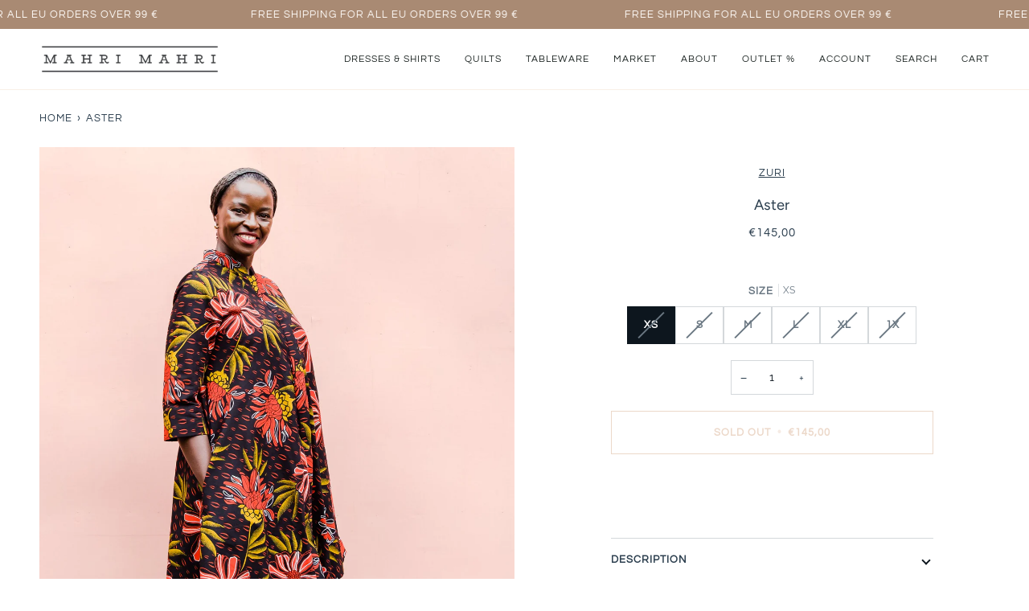

--- FILE ---
content_type: text/html; charset=utf-8
request_url: https://shop.mahrimahri.com/products/aster
body_size: 37185
content:
<!doctype html>




<html class="no-js" lang="en" ><head>
  <meta charset="utf-8">
  <meta http-equiv="X-UA-Compatible" content="IE=edge,chrome=1">
  <meta name="viewport" content="width=device-width,initial-scale=1,viewport-fit=cover">
  <meta name="theme-color" content="#403e3c"><link rel="canonical" href="https://shop.mahrimahri.com/products/aster"><!-- ======================= Pipeline Theme V6.4.0 ========================= -->

  <link rel="preconnect" href="https://cdn.shopify.com" crossorigin>
  <link rel="preconnect" href="https://fonts.shopify.com" crossorigin>
  <link rel="preconnect" href="https://monorail-edge.shopifysvc.com" crossorigin>


  <link rel="preload" href="//shop.mahrimahri.com/cdn/shop/t/8/assets/lazysizes.js?v=111431644619468174291672146095" as="script">
  <link rel="preload" href="//shop.mahrimahri.com/cdn/shop/t/8/assets/vendor.js?v=44964542964703642421672146095" as="script">
  <link rel="preload" href="//shop.mahrimahri.com/cdn/shop/t/8/assets/theme.js?v=162474526132691797951672146095" as="script">
  <link rel="preload" href="//shop.mahrimahri.com/cdn/shop/t/8/assets/theme.css?v=136261118556638928231672146094" as="style">

  
<link rel="preload" as="image"
      href="//shop.mahrimahri.com/cdn/shop/products/aster-581581_small.jpg?v=1697450377"
      imagesrcset="//shop.mahrimahri.com/cdn/shop/products/aster-581581_550x.jpg?v=1697450377 550w,//shop.mahrimahri.com/cdn/shop/products/aster-581581_1100x.jpg?v=1697450377 1100w,//shop.mahrimahri.com/cdn/shop/products/aster-581581_1680x.jpg?v=1697450377 1680w,//shop.mahrimahri.com/cdn/shop/products/aster-581581.jpg?v=1697450377 1851w"
      imagesizes="(min-width: 768px), 50vw,
             100vw">
  
<link rel="shortcut icon" href="//shop.mahrimahri.com/cdn/shop/files/Logo_light_background_2401_32x32.jpg?v=1683105784" type="image/png"><!-- Title and description ================================================ -->
  
  <title>
    

    Aster
&ndash; M A H R I  M A H R I

  </title><meta name="description" content="Stand out in Zuri dresses &amp; shirts, 100% cotton. Dreamed up in Kenya">
  <!-- /snippets/social-meta-tags.liquid --><meta property="og:site_name" content="M A H R I  M A H R I">
<meta property="og:url" content="https://shop.mahrimahri.com/products/aster">
<meta property="og:title" content="Aster">
<meta property="og:type" content="product">
<meta property="og:description" content="Stand out in Zuri dresses &amp; shirts, 100% cotton. Dreamed up in Kenya"><meta property="og:price:amount" content="145,00">
  <meta property="og:price:currency" content="EUR">
      <meta property="og:image" content="http://shop.mahrimahri.com/cdn/shop/products/aster-581581.jpg?v=1697450377">
      <meta property="og:image:secure_url" content="https://shop.mahrimahri.com/cdn/shop/products/aster-581581.jpg?v=1697450377">
      <meta property="og:image:height" content="2592">
      <meta property="og:image:width" content="1851">
      <meta property="og:image" content="http://shop.mahrimahri.com/cdn/shop/products/aster-416279.jpg?v=1697450377">
      <meta property="og:image:secure_url" content="https://shop.mahrimahri.com/cdn/shop/products/aster-416279.jpg?v=1697450377">
      <meta property="og:image:height" content="2565">
      <meta property="og:image:width" content="1832">
      <meta property="og:image" content="http://shop.mahrimahri.com/cdn/shop/products/aster-796812.jpg?v=1697450377">
      <meta property="og:image:secure_url" content="https://shop.mahrimahri.com/cdn/shop/products/aster-796812.jpg?v=1697450377">
      <meta property="og:image:height" content="2500">
      <meta property="og:image:width" content="2500">
<meta property="twitter:image" content="http://shop.mahrimahri.com/cdn/shop/products/aster-581581_1200x1200.jpg?v=1697450377">

<meta name="twitter:site" content="@">
<meta name="twitter:card" content="summary_large_image">
<meta name="twitter:title" content="Aster">
<meta name="twitter:description" content="Stand out in Zuri dresses &amp; shirts, 100% cotton. Dreamed up in Kenya"><!-- CSS ================================================================== -->

  <link href="//shop.mahrimahri.com/cdn/shop/t/8/assets/font-settings.css?v=86219935854752237791760093922" rel="stylesheet" type="text/css" media="all" />

  <!-- /snippets/css-variables.liquid -->


<style data-shopify>

:root {
/* ================ Spinner ================ */
--SPINNER: url(//shop.mahrimahri.com/cdn/shop/t/8/assets/spinner.gif?v=74017169589876499871672146095);


/* ================ Layout Variables ================ */






--LAYOUT-WIDTH: 1400px;
--LAYOUT-GUTTER: 6px;
--LAYOUT-GUTTER-OFFSET: -6px;
--NAV-GUTTER: 6px;
--LAYOUT-OUTER: 49px;

/* ================ Product video ================ */

--COLOR-VIDEO-BG: #f2f2f2;


/* ================ Color Variables ================ */

/* === Backgrounds ===*/
--COLOR-BG: #ffffff;
--COLOR-BG-ACCENT: #fcfaf7;

/* === Text colors ===*/
--COLOR-TEXT-DARK: #0d161e;
--COLOR-TEXT: #2a3d4d;
--COLOR-TEXT-LIGHT: #6a7782;

/* === Bright color ===*/
--COLOR-PRIMARY: #cf9d78;
--COLOR-PRIMARY-HOVER: #cc722f;
--COLOR-PRIMARY-FADE: rgba(207, 157, 120, 0.05);
--COLOR-PRIMARY-FADE-HOVER: rgba(207, 157, 120, 0.1);--COLOR-PRIMARY-OPPOSITE: #ffffff;

/* === Secondary/link Color ===*/
--COLOR-SECONDARY: #403e3c;
--COLOR-SECONDARY-HOVER: #1c1814;
--COLOR-SECONDARY-FADE: rgba(64, 62, 60, 0.05);
--COLOR-SECONDARY-FADE-HOVER: rgba(64, 62, 60, 0.1);--COLOR-SECONDARY-OPPOSITE: #ffffff;

/* === Shades of grey ===*/
--COLOR-A5:  rgba(42, 61, 77, 0.05);
--COLOR-A10: rgba(42, 61, 77, 0.1);
--COLOR-A20: rgba(42, 61, 77, 0.2);
--COLOR-A35: rgba(42, 61, 77, 0.35);
--COLOR-A50: rgba(42, 61, 77, 0.5);
--COLOR-A80: rgba(42, 61, 77, 0.8);
--COLOR-A90: rgba(42, 61, 77, 0.9);
--COLOR-A95: rgba(42, 61, 77, 0.95);


/* ================ Inverted Color Variables ================ */

--INVERSE-BG: #2e413d;
--INVERSE-BG-ACCENT: #142b26;

/* === Text colors ===*/
--INVERSE-TEXT-DARK: #ffffff;
--INVERSE-TEXT: #ffffff;
--INVERSE-TEXT-LIGHT: #c0c6c5;

/* === Bright color ===*/
--INVERSE-PRIMARY: #ffe5da;
--INVERSE-PRIMARY-HOVER: #ffaf8e;
--INVERSE-PRIMARY-FADE: rgba(255, 229, 218, 0.05);
--INVERSE-PRIMARY-FADE-HOVER: rgba(255, 229, 218, 0.1);--INVERSE-PRIMARY-OPPOSITE: #000000;


/* === Second Color ===*/
--INVERSE-SECONDARY: #dff3fd;
--INVERSE-SECONDARY-HOVER: #91dbff;
--INVERSE-SECONDARY-FADE: rgba(223, 243, 253, 0.05);
--INVERSE-SECONDARY-FADE-HOVER: rgba(223, 243, 253, 0.1);--INVERSE-SECONDARY-OPPOSITE: #000000;


/* === Shades of grey ===*/
--INVERSE-A5:  rgba(255, 255, 255, 0.05);
--INVERSE-A10: rgba(255, 255, 255, 0.1);
--INVERSE-A20: rgba(255, 255, 255, 0.2);
--INVERSE-A35: rgba(255, 255, 255, 0.3);
--INVERSE-A80: rgba(255, 255, 255, 0.8);
--INVERSE-A90: rgba(255, 255, 255, 0.9);
--INVERSE-A95: rgba(255, 255, 255, 0.95);


/* ================ Bright Color Variables ================ */

--BRIGHT-BG: #e7caac;
--BRIGHT-BG-ACCENT: #bf3535;

/* === Text colors ===*/
--BRIGHT-TEXT-DARK: #a1a1a1;
--BRIGHT-TEXT: #616161;
--BRIGHT-TEXT-LIGHT: #898178;

/* === Bright color ===*/
--BRIGHT-PRIMARY: #ff4b00;
--BRIGHT-PRIMARY-HOVER: #b33500;
--BRIGHT-PRIMARY-FADE: rgba(255, 75, 0, 0.05);
--BRIGHT-PRIMARY-FADE-HOVER: rgba(255, 75, 0, 0.1);--BRIGHT-PRIMARY-OPPOSITE: #000000;


/* === Second Color ===*/
--BRIGHT-SECONDARY: #6f99ca;
--BRIGHT-SECONDARY-HOVER: #2e71bf;
--BRIGHT-SECONDARY-FADE: rgba(111, 153, 202, 0.05);
--BRIGHT-SECONDARY-FADE-HOVER: rgba(111, 153, 202, 0.1);--BRIGHT-SECONDARY-OPPOSITE: #000000;


/* === Shades of grey ===*/
--BRIGHT-A5:  rgba(97, 97, 97, 0.05);
--BRIGHT-A10: rgba(97, 97, 97, 0.1);
--BRIGHT-A20: rgba(97, 97, 97, 0.2);
--BRIGHT-A35: rgba(97, 97, 97, 0.3);
--BRIGHT-A80: rgba(97, 97, 97, 0.8);
--BRIGHT-A90: rgba(97, 97, 97, 0.9);
--BRIGHT-A95: rgba(97, 97, 97, 0.95);


/* === Account Bar ===*/
--COLOR-ANNOUNCEMENT-BG: #a98a73;
--COLOR-ANNOUNCEMENT-TEXT: #fffcf9;

/* === Nav and dropdown link background ===*/
--COLOR-NAV: #ffffff;
--COLOR-NAV-TEXT: #1d2523;
--COLOR-NAV-TEXT-DARK: #000000;
--COLOR-NAV-TEXT-LIGHT: #616665;
--COLOR-NAV-BORDER: #f8f0e7;
--COLOR-NAV-A10: rgba(29, 37, 35, 0.1);
--COLOR-NAV-A50: rgba(29, 37, 35, 0.5);
--COLOR-HIGHLIGHT-LINK: #d2815f;

/* === Site Footer ===*/
--COLOR-FOOTER-BG: #a98a73;
--COLOR-FOOTER-TEXT: #ffffff;
--COLOR-FOOTER-A5: rgba(255, 255, 255, 0.05);
--COLOR-FOOTER-A15: rgba(255, 255, 255, 0.15);
--COLOR-FOOTER-A90: rgba(255, 255, 255, 0.9);

/* === Sub-Footer ===*/
--COLOR-SUB-FOOTER-BG: #4e5051;
--COLOR-SUB-FOOTER-TEXT: #fcfaf7;
--COLOR-SUB-FOOTER-A5: rgba(252, 250, 247, 0.05);
--COLOR-SUB-FOOTER-A15: rgba(252, 250, 247, 0.15);
--COLOR-SUB-FOOTER-A90: rgba(252, 250, 247, 0.9);

/* === Products ===*/
--PRODUCT-GRID-ASPECT-RATIO: 90.0%;

/* === Product badges ===*/
--COLOR-BADGE: #ffffff;
--COLOR-BADGE-TEXT: #656565;
--COLOR-BADGE-TEXT-HOVER: #8b8b8b;
--COLOR-BADGE-HAIRLINE: #f7f7f7;

/* === Product item slider ===*/--COLOR-PRODUCT-SLIDER: #ffffff;--COLOR-PRODUCT-SLIDER-OPPOSITE: rgba(13, 13, 13, 0.06);/* === disabled form colors ===*/
--COLOR-DISABLED-BG: #eaeced;
--COLOR-DISABLED-TEXT: #b4bbc1;

--INVERSE-DISABLED-BG: #435450;
--INVERSE-DISABLED-TEXT: #778481;

/* === Button Radius === */
--BUTTON-RADIUS: 0px;


/* ================ Typography ================ */

--FONT-STACK-BODY: Raleway, sans-serif;
--FONT-STYLE-BODY: normal;
--FONT-WEIGHT-BODY: 400;
--FONT-WEIGHT-BODY-BOLD: 500;
--FONT-ADJUST-BODY: 0.95;

--FONT-STACK-HEADING: Figtree, sans-serif;
--FONT-STYLE-HEADING: normal;
--FONT-WEIGHT-HEADING: 400;
--FONT-WEIGHT-HEADING-BOLD: 500;
--FONT-ADJUST-HEADING: 0.85;

  --FONT-HEADING-SPACE: normal;
  --FONT-HEADING-CAPS: none;


--FONT-STACK-ACCENT: Questrial, sans-serif;
--FONT-STYLE-ACCENT: normal;
--FONT-WEIGHT-ACCENT: 400;
--FONT-WEIGHT-ACCENT-BOLD: 700;
--FONT-ADJUST-ACCENT: 1.05;
--FONT-SPACING-ACCENT: 1px;

--FONT-STACK-NAV: Questrial, sans-serif;
--FONT-STYLE-NAV: normal;
--FONT-ADJUST-NAV: 1.0;

--FONT-WEIGHT-NAV: 400;
--FONT-WEIGHT-NAV-BOLD: 700;


--ICO-SELECT: url('//shop.mahrimahri.com/cdn/shop/t/8/assets/ico-select.svg?v=55444856712852791700132943');

/* ================ Photo correction ================ */
--PHOTO-CORRECTION: 100%;



}

</style>

  <link href="//shop.mahrimahri.com/cdn/shop/t/8/assets/theme.css?v=136261118556638928231672146094" rel="stylesheet" type="text/css" media="all" />

  <script>
    document.documentElement.className = document.documentElement.className.replace('no-js', 'js');

    let root = '/';
    if (root[root.length - 1] !== '/') {
      root = `${root}/`;
    }
    var theme = {
      routes: {
        root_url: root,
        cart: '/cart',
        cart_add_url: '/cart/add',
        product_recommendations_url: '/recommendations/products',
        account_addresses_url: '/account/addresses'
      },
      assets: {
        photoswipe: '//shop.mahrimahri.com/cdn/shop/t/8/assets/photoswipe.js?v=162613001030112971491672146095',
        smoothscroll: '//shop.mahrimahri.com/cdn/shop/t/8/assets/smoothscroll.js?v=37906625415260927261672146094',
        swatches: '//shop.mahrimahri.com/cdn/shop/t/8/assets/swatches.json?v=154940297821828866241672146095',
        noImage: '//shop.mahrimahri.com/cdn/shopifycloud/storefront/assets/no-image-2048-a2addb12.gif',
        base: '//shop.mahrimahri.com/cdn/shop/t/8/assets/'
      },
      strings: {
        swatchesKey: "Color, Colour",
        addToCart: "Add to Cart",
        estimateShipping: "Estimate shipping",
        noShippingAvailable: "We do not ship to this destination.",
        free: "Free",
        from: "From",
        preOrder: "Pre-order",
        soldOut: "Sold Out",
        sale: "Sale",
        subscription: "Subscription",
        unavailable: "Unavailable",
        unitPrice: "Unit price",
        unitPriceSeparator: "per",
        stockout: "All available stock is in cart",
        products: "Products",
        pages: "Pages",
        collections: "Collections",
        resultsFor: "Results for",
        noResultsFor: "No results for",
        articles: "Articles",
        successMessage: "Link copied to clipboard",
      },
      settings: {
        badge_sale_type: "dollar",
        search_products: true,
        search_collections: true,
        search_pages: true,
        search_articles: true,
        animate_hover: true,
        animate_scroll: false,
        show_locale_desktop: null,
        show_locale_mobile: null,
        show_currency_desktop: null,
        show_currency_mobile: null,
        currency_select_type: "country",
        currency_code_enable: false,
        excluded_collections_strict: ["all"," frontpage"],
        excluded_collections: ["sibling"]
      },
      info: {
        name: 'pipeline'
      },
      version: '6.4.0',
      moneyFormat: "€{{amount_with_comma_separator}}",
      shopCurrency: "EUR",
      currencyCode: "EUR"
    }
    let windowInnerHeight = window.innerHeight;
    document.documentElement.style.setProperty('--full-screen', `${windowInnerHeight}px`);
    document.documentElement.style.setProperty('--three-quarters', `${windowInnerHeight * 0.75}px`);
    document.documentElement.style.setProperty('--two-thirds', `${windowInnerHeight * 0.66}px`);
    document.documentElement.style.setProperty('--one-half', `${windowInnerHeight * 0.5}px`);
    document.documentElement.style.setProperty('--one-third', `${windowInnerHeight * 0.33}px`);
    document.documentElement.style.setProperty('--one-fifth', `${windowInnerHeight * 0.2}px`);

    window.lazySizesConfig = window.lazySizesConfig || {};
    window.lazySizesConfig.loadHidden = false;
    window.isRTL = document.documentElement.getAttribute('dir') === 'rtl';
  </script><!-- Theme Javascript ============================================================== -->
  <script src="//shop.mahrimahri.com/cdn/shop/t/8/assets/lazysizes.js?v=111431644619468174291672146095" async="async"></script>
  <script src="//shop.mahrimahri.com/cdn/shop/t/8/assets/vendor.js?v=44964542964703642421672146095" defer="defer"></script>
  <script src="//shop.mahrimahri.com/cdn/shop/t/8/assets/theme.js?v=162474526132691797951672146095" defer="defer"></script>

  <script>
    (function () {
      function onPageShowEvents() {
        if ('requestIdleCallback' in window) {
          requestIdleCallback(initCartEvent, { timeout: 500 })
        } else {
          initCartEvent()
        }
        function initCartEvent(){
          window.fetch(window.theme.routes.cart + '.js')
          .then((response) => {
            if(!response.ok){
              throw {status: response.statusText};
            }
            return response.json();
          })
          .then((response) => {
            document.dispatchEvent(new CustomEvent('theme:cart:change', {
              detail: {
                cart: response,
              },
              bubbles: true,
            }));
            return response;
          })
          .catch((e) => {
            console.error(e);
          });
        }
      };
      window.onpageshow = onPageShowEvents;
    })();
  </script>

  <script type="text/javascript">
    if (window.MSInputMethodContext && document.documentMode) {
      var scripts = document.getElementsByTagName('script')[0];
      var polyfill = document.createElement("script");
      polyfill.defer = true;
      polyfill.src = "//shop.mahrimahri.com/cdn/shop/t/8/assets/ie11.js?v=144489047535103983231672146095";

      scripts.parentNode.insertBefore(polyfill, scripts);
    }
  </script>

  <!-- Shopify app scripts =========================================================== -->
  <script>window.performance && window.performance.mark && window.performance.mark('shopify.content_for_header.start');</script><meta name="google-site-verification" content="HMEXQLlGPE4z5g7OlcXRz6_BqtHI0ehL3GRTj9kzy5Y">
<meta id="shopify-digital-wallet" name="shopify-digital-wallet" content="/10863181883/digital_wallets/dialog">
<meta name="shopify-checkout-api-token" content="18134704b30d401dbf3269b60250d1fa">
<meta id="in-context-paypal-metadata" data-shop-id="10863181883" data-venmo-supported="false" data-environment="production" data-locale="en_US" data-paypal-v4="true" data-currency="EUR">
<link rel="alternate" type="application/json+oembed" href="https://shop.mahrimahri.com/products/aster.oembed">
<script async="async" src="/checkouts/internal/preloads.js?locale=en-EE"></script>
<script id="shopify-features" type="application/json">{"accessToken":"18134704b30d401dbf3269b60250d1fa","betas":["rich-media-storefront-analytics"],"domain":"shop.mahrimahri.com","predictiveSearch":true,"shopId":10863181883,"locale":"en"}</script>
<script>var Shopify = Shopify || {};
Shopify.shop = "mahrimahri.myshopify.com";
Shopify.locale = "en";
Shopify.currency = {"active":"EUR","rate":"1.0"};
Shopify.country = "EE";
Shopify.theme = {"name":"Pipeline","id":124379988010,"schema_name":"Pipeline","schema_version":"6.4.0","theme_store_id":739,"role":"main"};
Shopify.theme.handle = "null";
Shopify.theme.style = {"id":null,"handle":null};
Shopify.cdnHost = "shop.mahrimahri.com/cdn";
Shopify.routes = Shopify.routes || {};
Shopify.routes.root = "/";</script>
<script type="module">!function(o){(o.Shopify=o.Shopify||{}).modules=!0}(window);</script>
<script>!function(o){function n(){var o=[];function n(){o.push(Array.prototype.slice.apply(arguments))}return n.q=o,n}var t=o.Shopify=o.Shopify||{};t.loadFeatures=n(),t.autoloadFeatures=n()}(window);</script>
<script id="shop-js-analytics" type="application/json">{"pageType":"product"}</script>
<script defer="defer" async type="module" src="//shop.mahrimahri.com/cdn/shopifycloud/shop-js/modules/v2/client.init-shop-cart-sync_BT-GjEfc.en.esm.js"></script>
<script defer="defer" async type="module" src="//shop.mahrimahri.com/cdn/shopifycloud/shop-js/modules/v2/chunk.common_D58fp_Oc.esm.js"></script>
<script defer="defer" async type="module" src="//shop.mahrimahri.com/cdn/shopifycloud/shop-js/modules/v2/chunk.modal_xMitdFEc.esm.js"></script>
<script type="module">
  await import("//shop.mahrimahri.com/cdn/shopifycloud/shop-js/modules/v2/client.init-shop-cart-sync_BT-GjEfc.en.esm.js");
await import("//shop.mahrimahri.com/cdn/shopifycloud/shop-js/modules/v2/chunk.common_D58fp_Oc.esm.js");
await import("//shop.mahrimahri.com/cdn/shopifycloud/shop-js/modules/v2/chunk.modal_xMitdFEc.esm.js");

  window.Shopify.SignInWithShop?.initShopCartSync?.({"fedCMEnabled":true,"windoidEnabled":true});

</script>
<script>(function() {
  var isLoaded = false;
  function asyncLoad() {
    if (isLoaded) return;
    isLoaded = true;
    var urls = ["https:\/\/a.mailmunch.co\/widgets\/site-675651-2a1a6427cd087879b34301d20e747306fae7ceba.js?shop=mahrimahri.myshopify.com","https:\/\/chimpstatic.com\/mcjs-connected\/js\/users\/78480f5708351bd29fb6b6441\/952201e60013ea83c10cf3492.js?shop=mahrimahri.myshopify.com","https:\/\/shopify.covet.pics\/covet-pics-widget-inject.js?shop=mahrimahri.myshopify.com","\/\/cdn.shopify.com\/proxy\/d1e79681c5a32dcb6d3ffdfbb8115b085bfef7ad4c4100f0c566cc1fb2ad685a\/bucket.useifsapp.com\/theme-files-min\/js\/ifs-script-tag-min.js?v=2\u0026shop=mahrimahri.myshopify.com\u0026sp-cache-control=cHVibGljLCBtYXgtYWdlPTkwMA","https:\/\/a.mailmunch.co\/widgets\/site-675651-2a1a6427cd087879b34301d20e747306fae7ceba.js?shop=mahrimahri.myshopify.com"];
    for (var i = 0; i < urls.length; i++) {
      var s = document.createElement('script');
      s.type = 'text/javascript';
      s.async = true;
      s.src = urls[i];
      var x = document.getElementsByTagName('script')[0];
      x.parentNode.insertBefore(s, x);
    }
  };
  if(window.attachEvent) {
    window.attachEvent('onload', asyncLoad);
  } else {
    window.addEventListener('load', asyncLoad, false);
  }
})();</script>
<script id="__st">var __st={"a":10863181883,"offset":7200,"reqid":"8000cab1-aa23-41da-8a3f-b82fe99f97d9-1769479667","pageurl":"shop.mahrimahri.com\/products\/aster","u":"8ee8ebc3ef13","p":"product","rtyp":"product","rid":6880288243754};</script>
<script>window.ShopifyPaypalV4VisibilityTracking = true;</script>
<script id="captcha-bootstrap">!function(){'use strict';const t='contact',e='account',n='new_comment',o=[[t,t],['blogs',n],['comments',n],[t,'customer']],c=[[e,'customer_login'],[e,'guest_login'],[e,'recover_customer_password'],[e,'create_customer']],r=t=>t.map((([t,e])=>`form[action*='/${t}']:not([data-nocaptcha='true']) input[name='form_type'][value='${e}']`)).join(','),a=t=>()=>t?[...document.querySelectorAll(t)].map((t=>t.form)):[];function s(){const t=[...o],e=r(t);return a(e)}const i='password',u='form_key',d=['recaptcha-v3-token','g-recaptcha-response','h-captcha-response',i],f=()=>{try{return window.sessionStorage}catch{return}},m='__shopify_v',_=t=>t.elements[u];function p(t,e,n=!1){try{const o=window.sessionStorage,c=JSON.parse(o.getItem(e)),{data:r}=function(t){const{data:e,action:n}=t;return t[m]||n?{data:e,action:n}:{data:t,action:n}}(c);for(const[e,n]of Object.entries(r))t.elements[e]&&(t.elements[e].value=n);n&&o.removeItem(e)}catch(o){console.error('form repopulation failed',{error:o})}}const l='form_type',E='cptcha';function T(t){t.dataset[E]=!0}const w=window,h=w.document,L='Shopify',v='ce_forms',y='captcha';let A=!1;((t,e)=>{const n=(g='f06e6c50-85a8-45c8-87d0-21a2b65856fe',I='https://cdn.shopify.com/shopifycloud/storefront-forms-hcaptcha/ce_storefront_forms_captcha_hcaptcha.v1.5.2.iife.js',D={infoText:'Protected by hCaptcha',privacyText:'Privacy',termsText:'Terms'},(t,e,n)=>{const o=w[L][v],c=o.bindForm;if(c)return c(t,g,e,D).then(n);var r;o.q.push([[t,g,e,D],n]),r=I,A||(h.body.append(Object.assign(h.createElement('script'),{id:'captcha-provider',async:!0,src:r})),A=!0)});var g,I,D;w[L]=w[L]||{},w[L][v]=w[L][v]||{},w[L][v].q=[],w[L][y]=w[L][y]||{},w[L][y].protect=function(t,e){n(t,void 0,e),T(t)},Object.freeze(w[L][y]),function(t,e,n,w,h,L){const[v,y,A,g]=function(t,e,n){const i=e?o:[],u=t?c:[],d=[...i,...u],f=r(d),m=r(i),_=r(d.filter((([t,e])=>n.includes(e))));return[a(f),a(m),a(_),s()]}(w,h,L),I=t=>{const e=t.target;return e instanceof HTMLFormElement?e:e&&e.form},D=t=>v().includes(t);t.addEventListener('submit',(t=>{const e=I(t);if(!e)return;const n=D(e)&&!e.dataset.hcaptchaBound&&!e.dataset.recaptchaBound,o=_(e),c=g().includes(e)&&(!o||!o.value);(n||c)&&t.preventDefault(),c&&!n&&(function(t){try{if(!f())return;!function(t){const e=f();if(!e)return;const n=_(t);if(!n)return;const o=n.value;o&&e.removeItem(o)}(t);const e=Array.from(Array(32),(()=>Math.random().toString(36)[2])).join('');!function(t,e){_(t)||t.append(Object.assign(document.createElement('input'),{type:'hidden',name:u})),t.elements[u].value=e}(t,e),function(t,e){const n=f();if(!n)return;const o=[...t.querySelectorAll(`input[type='${i}']`)].map((({name:t})=>t)),c=[...d,...o],r={};for(const[a,s]of new FormData(t).entries())c.includes(a)||(r[a]=s);n.setItem(e,JSON.stringify({[m]:1,action:t.action,data:r}))}(t,e)}catch(e){console.error('failed to persist form',e)}}(e),e.submit())}));const S=(t,e)=>{t&&!t.dataset[E]&&(n(t,e.some((e=>e===t))),T(t))};for(const o of['focusin','change'])t.addEventListener(o,(t=>{const e=I(t);D(e)&&S(e,y())}));const B=e.get('form_key'),M=e.get(l),P=B&&M;t.addEventListener('DOMContentLoaded',(()=>{const t=y();if(P)for(const e of t)e.elements[l].value===M&&p(e,B);[...new Set([...A(),...v().filter((t=>'true'===t.dataset.shopifyCaptcha))])].forEach((e=>S(e,t)))}))}(h,new URLSearchParams(w.location.search),n,t,e,['guest_login'])})(!0,!0)}();</script>
<script integrity="sha256-4kQ18oKyAcykRKYeNunJcIwy7WH5gtpwJnB7kiuLZ1E=" data-source-attribution="shopify.loadfeatures" defer="defer" src="//shop.mahrimahri.com/cdn/shopifycloud/storefront/assets/storefront/load_feature-a0a9edcb.js" crossorigin="anonymous"></script>
<script data-source-attribution="shopify.dynamic_checkout.dynamic.init">var Shopify=Shopify||{};Shopify.PaymentButton=Shopify.PaymentButton||{isStorefrontPortableWallets:!0,init:function(){window.Shopify.PaymentButton.init=function(){};var t=document.createElement("script");t.src="https://shop.mahrimahri.com/cdn/shopifycloud/portable-wallets/latest/portable-wallets.en.js",t.type="module",document.head.appendChild(t)}};
</script>
<script data-source-attribution="shopify.dynamic_checkout.buyer_consent">
  function portableWalletsHideBuyerConsent(e){var t=document.getElementById("shopify-buyer-consent"),n=document.getElementById("shopify-subscription-policy-button");t&&n&&(t.classList.add("hidden"),t.setAttribute("aria-hidden","true"),n.removeEventListener("click",e))}function portableWalletsShowBuyerConsent(e){var t=document.getElementById("shopify-buyer-consent"),n=document.getElementById("shopify-subscription-policy-button");t&&n&&(t.classList.remove("hidden"),t.removeAttribute("aria-hidden"),n.addEventListener("click",e))}window.Shopify?.PaymentButton&&(window.Shopify.PaymentButton.hideBuyerConsent=portableWalletsHideBuyerConsent,window.Shopify.PaymentButton.showBuyerConsent=portableWalletsShowBuyerConsent);
</script>
<script>
  function portableWalletsCleanup(e){e&&e.src&&console.error("Failed to load portable wallets script "+e.src);var t=document.querySelectorAll("shopify-accelerated-checkout .shopify-payment-button__skeleton, shopify-accelerated-checkout-cart .wallet-cart-button__skeleton"),e=document.getElementById("shopify-buyer-consent");for(let e=0;e<t.length;e++)t[e].remove();e&&e.remove()}function portableWalletsNotLoadedAsModule(e){e instanceof ErrorEvent&&"string"==typeof e.message&&e.message.includes("import.meta")&&"string"==typeof e.filename&&e.filename.includes("portable-wallets")&&(window.removeEventListener("error",portableWalletsNotLoadedAsModule),window.Shopify.PaymentButton.failedToLoad=e,"loading"===document.readyState?document.addEventListener("DOMContentLoaded",window.Shopify.PaymentButton.init):window.Shopify.PaymentButton.init())}window.addEventListener("error",portableWalletsNotLoadedAsModule);
</script>

<script type="module" src="https://shop.mahrimahri.com/cdn/shopifycloud/portable-wallets/latest/portable-wallets.en.js" onError="portableWalletsCleanup(this)" crossorigin="anonymous"></script>
<script nomodule>
  document.addEventListener("DOMContentLoaded", portableWalletsCleanup);
</script>

<script id='scb4127' type='text/javascript' async='' src='https://shop.mahrimahri.com/cdn/shopifycloud/privacy-banner/storefront-banner.js'></script><link id="shopify-accelerated-checkout-styles" rel="stylesheet" media="screen" href="https://shop.mahrimahri.com/cdn/shopifycloud/portable-wallets/latest/accelerated-checkout-backwards-compat.css" crossorigin="anonymous">
<style id="shopify-accelerated-checkout-cart">
        #shopify-buyer-consent {
  margin-top: 1em;
  display: inline-block;
  width: 100%;
}

#shopify-buyer-consent.hidden {
  display: none;
}

#shopify-subscription-policy-button {
  background: none;
  border: none;
  padding: 0;
  text-decoration: underline;
  font-size: inherit;
  cursor: pointer;
}

#shopify-subscription-policy-button::before {
  box-shadow: none;
}

      </style>

<script>window.performance && window.performance.mark && window.performance.mark('shopify.content_for_header.end');</script>
<link href="https://monorail-edge.shopifysvc.com" rel="dns-prefetch">
<script>(function(){if ("sendBeacon" in navigator && "performance" in window) {try {var session_token_from_headers = performance.getEntriesByType('navigation')[0].serverTiming.find(x => x.name == '_s').description;} catch {var session_token_from_headers = undefined;}var session_cookie_matches = document.cookie.match(/_shopify_s=([^;]*)/);var session_token_from_cookie = session_cookie_matches && session_cookie_matches.length === 2 ? session_cookie_matches[1] : "";var session_token = session_token_from_headers || session_token_from_cookie || "";function handle_abandonment_event(e) {var entries = performance.getEntries().filter(function(entry) {return /monorail-edge.shopifysvc.com/.test(entry.name);});if (!window.abandonment_tracked && entries.length === 0) {window.abandonment_tracked = true;var currentMs = Date.now();var navigation_start = performance.timing.navigationStart;var payload = {shop_id: 10863181883,url: window.location.href,navigation_start,duration: currentMs - navigation_start,session_token,page_type: "product"};window.navigator.sendBeacon("https://monorail-edge.shopifysvc.com/v1/produce", JSON.stringify({schema_id: "online_store_buyer_site_abandonment/1.1",payload: payload,metadata: {event_created_at_ms: currentMs,event_sent_at_ms: currentMs}}));}}window.addEventListener('pagehide', handle_abandonment_event);}}());</script>
<script id="web-pixels-manager-setup">(function e(e,d,r,n,o){if(void 0===o&&(o={}),!Boolean(null===(a=null===(i=window.Shopify)||void 0===i?void 0:i.analytics)||void 0===a?void 0:a.replayQueue)){var i,a;window.Shopify=window.Shopify||{};var t=window.Shopify;t.analytics=t.analytics||{};var s=t.analytics;s.replayQueue=[],s.publish=function(e,d,r){return s.replayQueue.push([e,d,r]),!0};try{self.performance.mark("wpm:start")}catch(e){}var l=function(){var e={modern:/Edge?\/(1{2}[4-9]|1[2-9]\d|[2-9]\d{2}|\d{4,})\.\d+(\.\d+|)|Firefox\/(1{2}[4-9]|1[2-9]\d|[2-9]\d{2}|\d{4,})\.\d+(\.\d+|)|Chrom(ium|e)\/(9{2}|\d{3,})\.\d+(\.\d+|)|(Maci|X1{2}).+ Version\/(15\.\d+|(1[6-9]|[2-9]\d|\d{3,})\.\d+)([,.]\d+|)( \(\w+\)|)( Mobile\/\w+|) Safari\/|Chrome.+OPR\/(9{2}|\d{3,})\.\d+\.\d+|(CPU[ +]OS|iPhone[ +]OS|CPU[ +]iPhone|CPU IPhone OS|CPU iPad OS)[ +]+(15[._]\d+|(1[6-9]|[2-9]\d|\d{3,})[._]\d+)([._]\d+|)|Android:?[ /-](13[3-9]|1[4-9]\d|[2-9]\d{2}|\d{4,})(\.\d+|)(\.\d+|)|Android.+Firefox\/(13[5-9]|1[4-9]\d|[2-9]\d{2}|\d{4,})\.\d+(\.\d+|)|Android.+Chrom(ium|e)\/(13[3-9]|1[4-9]\d|[2-9]\d{2}|\d{4,})\.\d+(\.\d+|)|SamsungBrowser\/([2-9]\d|\d{3,})\.\d+/,legacy:/Edge?\/(1[6-9]|[2-9]\d|\d{3,})\.\d+(\.\d+|)|Firefox\/(5[4-9]|[6-9]\d|\d{3,})\.\d+(\.\d+|)|Chrom(ium|e)\/(5[1-9]|[6-9]\d|\d{3,})\.\d+(\.\d+|)([\d.]+$|.*Safari\/(?![\d.]+ Edge\/[\d.]+$))|(Maci|X1{2}).+ Version\/(10\.\d+|(1[1-9]|[2-9]\d|\d{3,})\.\d+)([,.]\d+|)( \(\w+\)|)( Mobile\/\w+|) Safari\/|Chrome.+OPR\/(3[89]|[4-9]\d|\d{3,})\.\d+\.\d+|(CPU[ +]OS|iPhone[ +]OS|CPU[ +]iPhone|CPU IPhone OS|CPU iPad OS)[ +]+(10[._]\d+|(1[1-9]|[2-9]\d|\d{3,})[._]\d+)([._]\d+|)|Android:?[ /-](13[3-9]|1[4-9]\d|[2-9]\d{2}|\d{4,})(\.\d+|)(\.\d+|)|Mobile Safari.+OPR\/([89]\d|\d{3,})\.\d+\.\d+|Android.+Firefox\/(13[5-9]|1[4-9]\d|[2-9]\d{2}|\d{4,})\.\d+(\.\d+|)|Android.+Chrom(ium|e)\/(13[3-9]|1[4-9]\d|[2-9]\d{2}|\d{4,})\.\d+(\.\d+|)|Android.+(UC? ?Browser|UCWEB|U3)[ /]?(15\.([5-9]|\d{2,})|(1[6-9]|[2-9]\d|\d{3,})\.\d+)\.\d+|SamsungBrowser\/(5\.\d+|([6-9]|\d{2,})\.\d+)|Android.+MQ{2}Browser\/(14(\.(9|\d{2,})|)|(1[5-9]|[2-9]\d|\d{3,})(\.\d+|))(\.\d+|)|K[Aa][Ii]OS\/(3\.\d+|([4-9]|\d{2,})\.\d+)(\.\d+|)/},d=e.modern,r=e.legacy,n=navigator.userAgent;return n.match(d)?"modern":n.match(r)?"legacy":"unknown"}(),u="modern"===l?"modern":"legacy",c=(null!=n?n:{modern:"",legacy:""})[u],f=function(e){return[e.baseUrl,"/wpm","/b",e.hashVersion,"modern"===e.buildTarget?"m":"l",".js"].join("")}({baseUrl:d,hashVersion:r,buildTarget:u}),m=function(e){var d=e.version,r=e.bundleTarget,n=e.surface,o=e.pageUrl,i=e.monorailEndpoint;return{emit:function(e){var a=e.status,t=e.errorMsg,s=(new Date).getTime(),l=JSON.stringify({metadata:{event_sent_at_ms:s},events:[{schema_id:"web_pixels_manager_load/3.1",payload:{version:d,bundle_target:r,page_url:o,status:a,surface:n,error_msg:t},metadata:{event_created_at_ms:s}}]});if(!i)return console&&console.warn&&console.warn("[Web Pixels Manager] No Monorail endpoint provided, skipping logging."),!1;try{return self.navigator.sendBeacon.bind(self.navigator)(i,l)}catch(e){}var u=new XMLHttpRequest;try{return u.open("POST",i,!0),u.setRequestHeader("Content-Type","text/plain"),u.send(l),!0}catch(e){return console&&console.warn&&console.warn("[Web Pixels Manager] Got an unhandled error while logging to Monorail."),!1}}}}({version:r,bundleTarget:l,surface:e.surface,pageUrl:self.location.href,monorailEndpoint:e.monorailEndpoint});try{o.browserTarget=l,function(e){var d=e.src,r=e.async,n=void 0===r||r,o=e.onload,i=e.onerror,a=e.sri,t=e.scriptDataAttributes,s=void 0===t?{}:t,l=document.createElement("script"),u=document.querySelector("head"),c=document.querySelector("body");if(l.async=n,l.src=d,a&&(l.integrity=a,l.crossOrigin="anonymous"),s)for(var f in s)if(Object.prototype.hasOwnProperty.call(s,f))try{l.dataset[f]=s[f]}catch(e){}if(o&&l.addEventListener("load",o),i&&l.addEventListener("error",i),u)u.appendChild(l);else{if(!c)throw new Error("Did not find a head or body element to append the script");c.appendChild(l)}}({src:f,async:!0,onload:function(){if(!function(){var e,d;return Boolean(null===(d=null===(e=window.Shopify)||void 0===e?void 0:e.analytics)||void 0===d?void 0:d.initialized)}()){var d=window.webPixelsManager.init(e)||void 0;if(d){var r=window.Shopify.analytics;r.replayQueue.forEach((function(e){var r=e[0],n=e[1],o=e[2];d.publishCustomEvent(r,n,o)})),r.replayQueue=[],r.publish=d.publishCustomEvent,r.visitor=d.visitor,r.initialized=!0}}},onerror:function(){return m.emit({status:"failed",errorMsg:"".concat(f," has failed to load")})},sri:function(e){var d=/^sha384-[A-Za-z0-9+/=]+$/;return"string"==typeof e&&d.test(e)}(c)?c:"",scriptDataAttributes:o}),m.emit({status:"loading"})}catch(e){m.emit({status:"failed",errorMsg:(null==e?void 0:e.message)||"Unknown error"})}}})({shopId: 10863181883,storefrontBaseUrl: "https://shop.mahrimahri.com",extensionsBaseUrl: "https://extensions.shopifycdn.com/cdn/shopifycloud/web-pixels-manager",monorailEndpoint: "https://monorail-edge.shopifysvc.com/unstable/produce_batch",surface: "storefront-renderer",enabledBetaFlags: ["2dca8a86"],webPixelsConfigList: [{"id":"969998675","configuration":"{\"config\":\"{\\\"pixel_id\\\":\\\"G-M3WKMW5N43\\\",\\\"target_country\\\":\\\"FI\\\",\\\"gtag_events\\\":[{\\\"type\\\":\\\"begin_checkout\\\",\\\"action_label\\\":[\\\"G-M3WKMW5N43\\\",\\\"AW-701516749\\\/kDoqCO3pxOMDEM2Xwc4C\\\"]},{\\\"type\\\":\\\"search\\\",\\\"action_label\\\":[\\\"G-M3WKMW5N43\\\",\\\"AW-701516749\\\/ruN_COjqxOMDEM2Xwc4C\\\"]},{\\\"type\\\":\\\"view_item\\\",\\\"action_label\\\":[\\\"G-M3WKMW5N43\\\",\\\"AW-701516749\\\/29SRCOfpxOMDEM2Xwc4C\\\",\\\"MC-P8352EDS07\\\"]},{\\\"type\\\":\\\"purchase\\\",\\\"action_label\\\":[\\\"G-M3WKMW5N43\\\",\\\"AW-701516749\\\/kSCvCOTpxOMDEM2Xwc4C\\\",\\\"MC-P8352EDS07\\\"]},{\\\"type\\\":\\\"page_view\\\",\\\"action_label\\\":[\\\"G-M3WKMW5N43\\\",\\\"AW-701516749\\\/OPg0COHpxOMDEM2Xwc4C\\\",\\\"MC-P8352EDS07\\\"]},{\\\"type\\\":\\\"add_payment_info\\\",\\\"action_label\\\":[\\\"G-M3WKMW5N43\\\",\\\"AW-701516749\\\/RkyxCOvqxOMDEM2Xwc4C\\\"]},{\\\"type\\\":\\\"add_to_cart\\\",\\\"action_label\\\":[\\\"G-M3WKMW5N43\\\",\\\"AW-701516749\\\/NKXVCOrpxOMDEM2Xwc4C\\\"]}],\\\"enable_monitoring_mode\\\":false}\"}","eventPayloadVersion":"v1","runtimeContext":"OPEN","scriptVersion":"b2a88bafab3e21179ed38636efcd8a93","type":"APP","apiClientId":1780363,"privacyPurposes":[],"dataSharingAdjustments":{"protectedCustomerApprovalScopes":["read_customer_address","read_customer_email","read_customer_name","read_customer_personal_data","read_customer_phone"]}},{"id":"274792787","configuration":"{\"pixel_id\":\"815150765517869\",\"pixel_type\":\"facebook_pixel\",\"metaapp_system_user_token\":\"-\"}","eventPayloadVersion":"v1","runtimeContext":"OPEN","scriptVersion":"ca16bc87fe92b6042fbaa3acc2fbdaa6","type":"APP","apiClientId":2329312,"privacyPurposes":["ANALYTICS","MARKETING","SALE_OF_DATA"],"dataSharingAdjustments":{"protectedCustomerApprovalScopes":["read_customer_address","read_customer_email","read_customer_name","read_customer_personal_data","read_customer_phone"]}},{"id":"shopify-app-pixel","configuration":"{}","eventPayloadVersion":"v1","runtimeContext":"STRICT","scriptVersion":"0450","apiClientId":"shopify-pixel","type":"APP","privacyPurposes":["ANALYTICS","MARKETING"]},{"id":"shopify-custom-pixel","eventPayloadVersion":"v1","runtimeContext":"LAX","scriptVersion":"0450","apiClientId":"shopify-pixel","type":"CUSTOM","privacyPurposes":["ANALYTICS","MARKETING"]}],isMerchantRequest: false,initData: {"shop":{"name":"M A H R I  M A H R I","paymentSettings":{"currencyCode":"EUR"},"myshopifyDomain":"mahrimahri.myshopify.com","countryCode":"EE","storefrontUrl":"https:\/\/shop.mahrimahri.com"},"customer":null,"cart":null,"checkout":null,"productVariants":[{"price":{"amount":145.0,"currencyCode":"EUR"},"product":{"title":"Aster","vendor":"Zuri","id":"6880288243754","untranslatedTitle":"Aster","url":"\/products\/aster","type":"Dress"},"id":"40380604514346","image":{"src":"\/\/shop.mahrimahri.com\/cdn\/shop\/products\/aster-581581.jpg?v=1697450377"},"sku":null,"title":"XS","untranslatedTitle":"XS"},{"price":{"amount":145.0,"currencyCode":"EUR"},"product":{"title":"Aster","vendor":"Zuri","id":"6880288243754","untranslatedTitle":"Aster","url":"\/products\/aster","type":"Dress"},"id":"40380604547114","image":{"src":"\/\/shop.mahrimahri.com\/cdn\/shop\/products\/aster-581581.jpg?v=1697450377"},"sku":null,"title":"S","untranslatedTitle":"S"},{"price":{"amount":145.0,"currencyCode":"EUR"},"product":{"title":"Aster","vendor":"Zuri","id":"6880288243754","untranslatedTitle":"Aster","url":"\/products\/aster","type":"Dress"},"id":"40380604579882","image":{"src":"\/\/shop.mahrimahri.com\/cdn\/shop\/products\/aster-581581.jpg?v=1697450377"},"sku":null,"title":"M","untranslatedTitle":"M"},{"price":{"amount":145.0,"currencyCode":"EUR"},"product":{"title":"Aster","vendor":"Zuri","id":"6880288243754","untranslatedTitle":"Aster","url":"\/products\/aster","type":"Dress"},"id":"40380604612650","image":{"src":"\/\/shop.mahrimahri.com\/cdn\/shop\/products\/aster-581581.jpg?v=1697450377"},"sku":null,"title":"L","untranslatedTitle":"L"},{"price":{"amount":145.0,"currencyCode":"EUR"},"product":{"title":"Aster","vendor":"Zuri","id":"6880288243754","untranslatedTitle":"Aster","url":"\/products\/aster","type":"Dress"},"id":"40380604645418","image":{"src":"\/\/shop.mahrimahri.com\/cdn\/shop\/products\/aster-581581.jpg?v=1697450377"},"sku":null,"title":"XL","untranslatedTitle":"XL"},{"price":{"amount":145.0,"currencyCode":"EUR"},"product":{"title":"Aster","vendor":"Zuri","id":"6880288243754","untranslatedTitle":"Aster","url":"\/products\/aster","type":"Dress"},"id":"40380604678186","image":{"src":"\/\/shop.mahrimahri.com\/cdn\/shop\/products\/aster-581581.jpg?v=1697450377"},"sku":null,"title":"1X","untranslatedTitle":"1X"}],"purchasingCompany":null},},"https://shop.mahrimahri.com/cdn","fcfee988w5aeb613cpc8e4bc33m6693e112",{"modern":"","legacy":""},{"shopId":"10863181883","storefrontBaseUrl":"https:\/\/shop.mahrimahri.com","extensionBaseUrl":"https:\/\/extensions.shopifycdn.com\/cdn\/shopifycloud\/web-pixels-manager","surface":"storefront-renderer","enabledBetaFlags":"[\"2dca8a86\"]","isMerchantRequest":"false","hashVersion":"fcfee988w5aeb613cpc8e4bc33m6693e112","publish":"custom","events":"[[\"page_viewed\",{}],[\"product_viewed\",{\"productVariant\":{\"price\":{\"amount\":145.0,\"currencyCode\":\"EUR\"},\"product\":{\"title\":\"Aster\",\"vendor\":\"Zuri\",\"id\":\"6880288243754\",\"untranslatedTitle\":\"Aster\",\"url\":\"\/products\/aster\",\"type\":\"Dress\"},\"id\":\"40380604514346\",\"image\":{\"src\":\"\/\/shop.mahrimahri.com\/cdn\/shop\/products\/aster-581581.jpg?v=1697450377\"},\"sku\":null,\"title\":\"XS\",\"untranslatedTitle\":\"XS\"}}]]"});</script><script>
  window.ShopifyAnalytics = window.ShopifyAnalytics || {};
  window.ShopifyAnalytics.meta = window.ShopifyAnalytics.meta || {};
  window.ShopifyAnalytics.meta.currency = 'EUR';
  var meta = {"product":{"id":6880288243754,"gid":"gid:\/\/shopify\/Product\/6880288243754","vendor":"Zuri","type":"Dress","handle":"aster","variants":[{"id":40380604514346,"price":14500,"name":"Aster - XS","public_title":"XS","sku":null},{"id":40380604547114,"price":14500,"name":"Aster - S","public_title":"S","sku":null},{"id":40380604579882,"price":14500,"name":"Aster - M","public_title":"M","sku":null},{"id":40380604612650,"price":14500,"name":"Aster - L","public_title":"L","sku":null},{"id":40380604645418,"price":14500,"name":"Aster - XL","public_title":"XL","sku":null},{"id":40380604678186,"price":14500,"name":"Aster - 1X","public_title":"1X","sku":null}],"remote":false},"page":{"pageType":"product","resourceType":"product","resourceId":6880288243754,"requestId":"8000cab1-aa23-41da-8a3f-b82fe99f97d9-1769479667"}};
  for (var attr in meta) {
    window.ShopifyAnalytics.meta[attr] = meta[attr];
  }
</script>
<script class="analytics">
  (function () {
    var customDocumentWrite = function(content) {
      var jquery = null;

      if (window.jQuery) {
        jquery = window.jQuery;
      } else if (window.Checkout && window.Checkout.$) {
        jquery = window.Checkout.$;
      }

      if (jquery) {
        jquery('body').append(content);
      }
    };

    var hasLoggedConversion = function(token) {
      if (token) {
        return document.cookie.indexOf('loggedConversion=' + token) !== -1;
      }
      return false;
    }

    var setCookieIfConversion = function(token) {
      if (token) {
        var twoMonthsFromNow = new Date(Date.now());
        twoMonthsFromNow.setMonth(twoMonthsFromNow.getMonth() + 2);

        document.cookie = 'loggedConversion=' + token + '; expires=' + twoMonthsFromNow;
      }
    }

    var trekkie = window.ShopifyAnalytics.lib = window.trekkie = window.trekkie || [];
    if (trekkie.integrations) {
      return;
    }
    trekkie.methods = [
      'identify',
      'page',
      'ready',
      'track',
      'trackForm',
      'trackLink'
    ];
    trekkie.factory = function(method) {
      return function() {
        var args = Array.prototype.slice.call(arguments);
        args.unshift(method);
        trekkie.push(args);
        return trekkie;
      };
    };
    for (var i = 0; i < trekkie.methods.length; i++) {
      var key = trekkie.methods[i];
      trekkie[key] = trekkie.factory(key);
    }
    trekkie.load = function(config) {
      trekkie.config = config || {};
      trekkie.config.initialDocumentCookie = document.cookie;
      var first = document.getElementsByTagName('script')[0];
      var script = document.createElement('script');
      script.type = 'text/javascript';
      script.onerror = function(e) {
        var scriptFallback = document.createElement('script');
        scriptFallback.type = 'text/javascript';
        scriptFallback.onerror = function(error) {
                var Monorail = {
      produce: function produce(monorailDomain, schemaId, payload) {
        var currentMs = new Date().getTime();
        var event = {
          schema_id: schemaId,
          payload: payload,
          metadata: {
            event_created_at_ms: currentMs,
            event_sent_at_ms: currentMs
          }
        };
        return Monorail.sendRequest("https://" + monorailDomain + "/v1/produce", JSON.stringify(event));
      },
      sendRequest: function sendRequest(endpointUrl, payload) {
        // Try the sendBeacon API
        if (window && window.navigator && typeof window.navigator.sendBeacon === 'function' && typeof window.Blob === 'function' && !Monorail.isIos12()) {
          var blobData = new window.Blob([payload], {
            type: 'text/plain'
          });

          if (window.navigator.sendBeacon(endpointUrl, blobData)) {
            return true;
          } // sendBeacon was not successful

        } // XHR beacon

        var xhr = new XMLHttpRequest();

        try {
          xhr.open('POST', endpointUrl);
          xhr.setRequestHeader('Content-Type', 'text/plain');
          xhr.send(payload);
        } catch (e) {
          console.log(e);
        }

        return false;
      },
      isIos12: function isIos12() {
        return window.navigator.userAgent.lastIndexOf('iPhone; CPU iPhone OS 12_') !== -1 || window.navigator.userAgent.lastIndexOf('iPad; CPU OS 12_') !== -1;
      }
    };
    Monorail.produce('monorail-edge.shopifysvc.com',
      'trekkie_storefront_load_errors/1.1',
      {shop_id: 10863181883,
      theme_id: 124379988010,
      app_name: "storefront",
      context_url: window.location.href,
      source_url: "//shop.mahrimahri.com/cdn/s/trekkie.storefront.a804e9514e4efded663580eddd6991fcc12b5451.min.js"});

        };
        scriptFallback.async = true;
        scriptFallback.src = '//shop.mahrimahri.com/cdn/s/trekkie.storefront.a804e9514e4efded663580eddd6991fcc12b5451.min.js';
        first.parentNode.insertBefore(scriptFallback, first);
      };
      script.async = true;
      script.src = '//shop.mahrimahri.com/cdn/s/trekkie.storefront.a804e9514e4efded663580eddd6991fcc12b5451.min.js';
      first.parentNode.insertBefore(script, first);
    };
    trekkie.load(
      {"Trekkie":{"appName":"storefront","development":false,"defaultAttributes":{"shopId":10863181883,"isMerchantRequest":null,"themeId":124379988010,"themeCityHash":"5916443615405698203","contentLanguage":"en","currency":"EUR","eventMetadataId":"f485a1cd-ab38-488b-922f-8d1acba3c7cf"},"isServerSideCookieWritingEnabled":true,"monorailRegion":"shop_domain","enabledBetaFlags":["65f19447"]},"Session Attribution":{},"S2S":{"facebookCapiEnabled":true,"source":"trekkie-storefront-renderer","apiClientId":580111}}
    );

    var loaded = false;
    trekkie.ready(function() {
      if (loaded) return;
      loaded = true;

      window.ShopifyAnalytics.lib = window.trekkie;

      var originalDocumentWrite = document.write;
      document.write = customDocumentWrite;
      try { window.ShopifyAnalytics.merchantGoogleAnalytics.call(this); } catch(error) {};
      document.write = originalDocumentWrite;

      window.ShopifyAnalytics.lib.page(null,{"pageType":"product","resourceType":"product","resourceId":6880288243754,"requestId":"8000cab1-aa23-41da-8a3f-b82fe99f97d9-1769479667","shopifyEmitted":true});

      var match = window.location.pathname.match(/checkouts\/(.+)\/(thank_you|post_purchase)/)
      var token = match? match[1]: undefined;
      if (!hasLoggedConversion(token)) {
        setCookieIfConversion(token);
        window.ShopifyAnalytics.lib.track("Viewed Product",{"currency":"EUR","variantId":40380604514346,"productId":6880288243754,"productGid":"gid:\/\/shopify\/Product\/6880288243754","name":"Aster - XS","price":"145.00","sku":null,"brand":"Zuri","variant":"XS","category":"Dress","nonInteraction":true,"remote":false},undefined,undefined,{"shopifyEmitted":true});
      window.ShopifyAnalytics.lib.track("monorail:\/\/trekkie_storefront_viewed_product\/1.1",{"currency":"EUR","variantId":40380604514346,"productId":6880288243754,"productGid":"gid:\/\/shopify\/Product\/6880288243754","name":"Aster - XS","price":"145.00","sku":null,"brand":"Zuri","variant":"XS","category":"Dress","nonInteraction":true,"remote":false,"referer":"https:\/\/shop.mahrimahri.com\/products\/aster"});
      }
    });


        var eventsListenerScript = document.createElement('script');
        eventsListenerScript.async = true;
        eventsListenerScript.src = "//shop.mahrimahri.com/cdn/shopifycloud/storefront/assets/shop_events_listener-3da45d37.js";
        document.getElementsByTagName('head')[0].appendChild(eventsListenerScript);

})();</script>
  <script>
  if (!window.ga || (window.ga && typeof window.ga !== 'function')) {
    window.ga = function ga() {
      (window.ga.q = window.ga.q || []).push(arguments);
      if (window.Shopify && window.Shopify.analytics && typeof window.Shopify.analytics.publish === 'function') {
        window.Shopify.analytics.publish("ga_stub_called", {}, {sendTo: "google_osp_migration"});
      }
      console.error("Shopify's Google Analytics stub called with:", Array.from(arguments), "\nSee https://help.shopify.com/manual/promoting-marketing/pixels/pixel-migration#google for more information.");
    };
    if (window.Shopify && window.Shopify.analytics && typeof window.Shopify.analytics.publish === 'function') {
      window.Shopify.analytics.publish("ga_stub_initialized", {}, {sendTo: "google_osp_migration"});
    }
  }
</script>
<script
  defer
  src="https://shop.mahrimahri.com/cdn/shopifycloud/perf-kit/shopify-perf-kit-3.0.4.min.js"
  data-application="storefront-renderer"
  data-shop-id="10863181883"
  data-render-region="gcp-us-east1"
  data-page-type="product"
  data-theme-instance-id="124379988010"
  data-theme-name="Pipeline"
  data-theme-version="6.4.0"
  data-monorail-region="shop_domain"
  data-resource-timing-sampling-rate="10"
  data-shs="true"
  data-shs-beacon="true"
  data-shs-export-with-fetch="true"
  data-shs-logs-sample-rate="1"
  data-shs-beacon-endpoint="https://shop.mahrimahri.com/api/collect"
></script>
</head>


<body id="aster" class="template-product ">

  <a class="in-page-link visually-hidden skip-link" href="#MainContent">Skip to content</a>

  <div id="shopify-section-announcement" class="shopify-section"><!-- /sections/announcement.liquid --><div class="announcement__wrapper"
      data-announcement-wrapper
      data-section-id="announcement"
      data-section-type="announcement">
      
      <div class="announcement__font font--3">
        <div class="announcement__bar-outer" data-bar style="--bg: var(--COLOR-ANNOUNCEMENT-BG); --text: var(--COLOR-ANNOUNCEMENT-TEXT);"><div class="announcement__bar-holder">
              <div class="announcement__bar">
                <div data-ticker-frame class="announcement__message section-padding" style="--PT: 0px; --PB: 0px;">
                  <div data-ticker-scale class="ticker--unloaded announcement__scale">
                    <div data-ticker-text class="announcement__text">
                      <div data-slide="announce_text"
      data-slide-index="0"
      

 >
                  <p>FREE SHIPPING FOR ALL EU ORDERS OVER 99 € </p>
                </div>
                    </div>
                  </div>
                </div>
              </div>
            </div></div>
      </div>
    </div>
</div>
  <div id="shopify-section-header" class="shopify-section"><!-- /sections/header.liquid --><style data-shopify>
  :root {
    --COLOR-NAV-TEXT-TRANSPARENT: #ffffff;
    --COLOR-HEADER-TRANSPARENT-GRADIENT: rgba(0, 0, 0, 0.2);
    --LOGO-PADDING: 18px;
    --menu-backfill-height: auto;
  }
</style>

















<div class="header__wrapper"
  data-header-wrapper
  style="--bar-opacity: 0; --bar-width: 0; --bar-left: 0;"
  data-header-transparent="false"
  data-underline-current="false"
  data-header-sticky="static"
  data-header-style="split"
  data-section-id="header"
  data-section-type="header">
  <header class="theme__header" data-header-height>
    

    <div class="header__inner">
      <div class="wrapper">
        <div class="header__mobile">
          
    <div class="header__mobile__left">
      <button class="header__mobile__button"
        data-drawer-toggle="hamburger"
        aria-label="Open menu"
        aria-haspopup="true"
        aria-expanded="false"
        aria-controls="header-menu">
        <svg aria-hidden="true" focusable="false" role="presentation" class="icon icon-nav" viewBox="0 0 25 25"><path d="M0 4.062h25v2H0zm0 7h25v2H0zm0 7h25v2H0z"/></svg>
      </button>
    </div>
    
<div class="header__logo header__logo--image">
    <a class="header__logo__link"
        href="/"
        style="--LOGO-WIDTH: 225px;">
      
<img data-src="//shop.mahrimahri.com/cdn/shop/files/Logo_light_background_2400px_144907ec-0653-49a8-b348-9f7d7808ca5f_{width}x.png?v=1669712885"
          class="lazyload logo__img logo__img--color"
          width="2400"
          height="412"
          data-widths="[110, 160, 220, 320, 480, 540, 720, 900]"
          data-sizes="auto"
          data-aspectratio="5.825242718446602"
          alt="M A H R I  M A H R I">
      
      

      
        <noscript>
          <img class="logo__img" style="opacity: 1;" src="//shop.mahrimahri.com/cdn/shop/files/Logo_light_background_2400px_144907ec-0653-49a8-b348-9f7d7808ca5f_360x.png?v=1669712885" alt="M A H R I  M A H R I"/>
        </noscript>
      
    </a>
  </div>

    <div class="header__mobile__right">
      <a class="header__mobile__button"
       data-drawer-toggle="drawer-cart"
        href="/cart">
        <svg aria-hidden="true" focusable="false" role="presentation" class="icon icon-cart" viewBox="0 0 25 25"><path d="M5.058 23a2 2 0 104.001-.001A2 2 0 005.058 23zm12.079 0c0 1.104.896 2 2 2s1.942-.896 1.942-2-.838-2-1.942-2-2 .896-2 2zM0 1a1 1 0 001 1h1.078l.894 3.341L5.058 13c0 .072.034.134.042.204l-1.018 4.58A.997.997 0 005.058 19h16.71a1 1 0 000-2H6.306l.458-2.061c.1.017.19.061.294.061h12.31c1.104 0 1.712-.218 2.244-1.5l3.248-6.964C25.423 4.75 24.186 4 23.079 4H5.058c-.157 0-.292.054-.438.088L3.844.772A1 1 0 002.87 0H1a1 1 0 00-1 1zm5.098 5H22.93l-3.192 6.798c-.038.086-.07.147-.094.19-.067.006-.113.012-.277.012H7.058v-.198l-.038-.195L5.098 6z"/></svg>
        <span class="visually-hidden">Cart</span>
        
  <span class="header__cart__status">
    <span data-header-cart-price="0">
      €0,00
    </span>
    <span data-header-cart-count="0">
      (0)
    </span>
    
<span data-header-cart-full="false"></span>
  </span>

      </a>
    </div>

        </div>

        <div data-header-desktop class="header__desktop header__desktop--split"><div  data-takes-space class="header__desktop__bar__l">
                
<div class="header__logo header__logo--image">
    <a class="header__logo__link"
        href="/"
        style="--LOGO-WIDTH: 225px;">
      
<img data-src="//shop.mahrimahri.com/cdn/shop/files/Logo_light_background_2400px_144907ec-0653-49a8-b348-9f7d7808ca5f_{width}x.png?v=1669712885"
          class="lazyload logo__img logo__img--color"
          width="2400"
          height="412"
          data-widths="[110, 160, 220, 320, 480, 540, 720, 900]"
          data-sizes="auto"
          data-aspectratio="5.825242718446602"
          alt="M A H R I  M A H R I">
      
      

      
        <noscript>
          <img class="logo__img" style="opacity: 1;" src="//shop.mahrimahri.com/cdn/shop/files/Logo_light_background_2400px_144907ec-0653-49a8-b348-9f7d7808ca5f_360x.png?v=1669712885" alt="M A H R I  M A H R I"/>
        </noscript>
      
    </a>
  </div>

              </div>
              <div  data-takes-space class="header__desktop__bar__r">
                <div class="header__desktop__bar__inline">
                  
  <nav class="header__menu">
    <div class="header__menu__inner  caps" data-text-items-wrapper>
      
        <!-- /snippets/nav-item.liquid -->

<div class="menu__item  child"
  data-main-menu-text-item
  >
  <a href="/collections/clothing" data-top-link class="navlink navlink--toplevel">
    <span class="navtext">Dresses &amp; Shirts</span>
  </a>
  
</div>

      
        <!-- /snippets/nav-item.liquid -->

<div class="menu__item  parent"
  data-main-menu-text-item
  
    role="button"
    aria-haspopup="true"
    aria-expanded="false"
    data-hover-disclosure-toggle="dropdown-abed89fa08f06a18d385f6c17bcc6b7b"
    aria-controls="dropdown-abed89fa08f06a18d385f6c17bcc6b7b"
  >
  <a href="/collections/kantha" data-top-link class="navlink navlink--toplevel">
    <span class="navtext">Quilts</span>
  </a>
  
    <div class="header__dropdown"
      data-hover-disclosure
      id="dropdown-abed89fa08f06a18d385f6c17bcc6b7b">
      <div class="header__dropdown__wrapper">
        <div class="header__dropdown__inner">
            
              
              <a href="/collections/minis" data-stagger class="navlink navlink--child">
                <span class="navtext">Mini / Baby Quilts</span>
              </a>
            
              
              <a href="/collections/standard" data-stagger class="navlink navlink--child">
                <span class="navtext">Standard Quilts</span>
              </a>
            
              
              <a href="/collections/double" data-stagger class="navlink navlink--child">
                <span class="navtext">Double Blankets / Bedspreads</span>
              </a>
            
</div>
      </div>
    </div>
  
</div>

      
        <!-- /snippets/nav-item.liquid -->

<div class="menu__item  child"
  data-main-menu-text-item
  >
  <a href="/collections/tableware/tableware" data-top-link class="navlink navlink--toplevel">
    <span class="navtext">Tableware</span>
  </a>
  
</div>

      
        <!-- /snippets/nav-item.liquid -->

<div class="menu__item  child"
  data-main-menu-text-item
  >
  <a href="/collections/market" data-top-link class="navlink navlink--toplevel">
    <span class="navtext">Market</span>
  </a>
  
</div>

      
        <!-- /snippets/nav-item.liquid -->

<div class="menu__item  parent"
  data-main-menu-text-item
  
    role="button"
    aria-haspopup="true"
    aria-expanded="false"
    data-hover-disclosure-toggle="dropdown-f9f6d3580d8076d1f0224ec226ce102e"
    aria-controls="dropdown-f9f6d3580d8076d1f0224ec226ce102e"
  >
  <a href="/pages/about-us" data-top-link class="navlink navlink--toplevel">
    <span class="navtext">About </span>
  </a>
  
    <div class="header__dropdown"
      data-hover-disclosure
      id="dropdown-f9f6d3580d8076d1f0224ec226ce102e">
      <div class="header__dropdown__wrapper">
        <div class="header__dropdown__inner">
            
              
              <a href="/blogs/brands" data-stagger class="navlink navlink--child">
                <span class="navtext">Brands</span>
              </a>
            
              
              <a href="/pages/product-care" data-stagger class="navlink navlink--child">
                <span class="navtext">Product Care </span>
              </a>
            
              
              <a href="/pages/faqs" data-stagger class="navlink navlink--child">
                <span class="navtext">FAQ</span>
              </a>
            
              
              <a href="/pages/contact-us" data-stagger class="navlink navlink--child">
                <span class="navtext">Contact</span>
              </a>
            
</div>
      </div>
    </div>
  
</div>

      
        <!-- /snippets/nav-item.liquid -->

<div class="menu__item  child"
  data-main-menu-text-item
  >
  <a href="/collections/outlet" data-top-link class="navlink navlink--toplevel">
    <span class="navtext">OUTLET %</span>
  </a>
  
</div>

      
      <div class="hover__bar"></div>
      <div class="hover__bg"></div>
    </div>
  </nav>

                  
<div class="header__desktop__buttons" data-text-items-wrapper><div class="header__desktop__button   caps" data-main-menu-text-item>
        <a href="/account" class="navlink">
          
            <span class="navtext">Account</span>
          
        </a>
      </div>
    

    
      <div class="header__desktop__button " data-main-menu-text-item>
        <a href="/search" class="navlink  caps" data-popdown-toggle="search-popdown">
          
            <span class="navtext">Search</span>
          
        </a>
      </div>
    

    <div class="header__desktop__button " data-main-menu-text-item>
      <a href="/cart"
        class="navlink navlink--cart  caps"
        data-drawer-toggle="drawer-cart">
        
          <span class="navtext cart__status__parens">
            Cart
            
  <span class="header__cart__status">
    <span data-header-cart-price="0">
      €0,00
    </span>
    <span data-header-cart-count="0">
      (0)
    </span>
    
<span data-header-cart-full="false"></span>
  </span>

          </span>
        
      </a>
    </div>

  </div>

                </div>
              </div></div>
      </div>
    </div>
  </header>
  
  <nav class="drawer header__drawer display-none"
    data-drawer="hamburger"
    aria-label="Main menu"
    id="header-menu">
    <div class="drawer__content">
      <div class="drawer__top">
        <div class="drawer__top__left">
          
<a class="drawer__account" href="/account">
              <svg aria-hidden="true" focusable="false" role="presentation" class="icon icon-account" viewBox="0 0 16 16"><path d="M10.713 8.771c.31.112.53.191.743.27.555.204.985.372 1.367.539 1.229.535 1.993 1.055 2.418 1.885.464.937.722 1.958.758 2.997.03.84-.662 1.538-1.524 1.538H1.525c-.862 0-1.554-.697-1.524-1.538a7.36 7.36 0 01.767-3.016c.416-.811 1.18-1.33 2.41-1.866a25.25 25.25 0 011.366-.54l.972-.35a1.42 1.42 0 00-.006-.072c-.937-1.086-1.369-2.267-1.369-4.17C4.141 1.756 5.517 0 8.003 0c2.485 0 3.856 1.755 3.856 4.448 0 2.03-.492 3.237-1.563 4.386.169-.18.197-.253.207-.305a1.2 1.2 0 00-.019.16l.228.082zm-9.188 5.742h12.95a5.88 5.88 0 00-.608-2.402c-.428-.835-2.214-1.414-4.46-2.224-.608-.218-.509-1.765-.24-2.053.631-.677 1.166-1.471 1.166-3.386 0-1.934-.782-2.96-2.33-2.96-1.549 0-2.336 1.026-2.336 2.96 0 1.915.534 2.709 1.165 3.386.27.288.369 1.833-.238 2.053-2.245.81-4.033 1.389-4.462 2.224a5.88 5.88 0 00-.607 2.402z"/></svg>
              <span class="visually-hidden">My Account</span>
            </a></div>

        <button class="drawer__button drawer__close"
          data-drawer-toggle="hamburger"
          aria-label="Close">
          <svg aria-hidden="true" focusable="false" role="presentation" class="icon icon-close" viewBox="0 0 15 15"><g fill-rule="evenodd"><path d="M2.06 1l12.02 12.021-1.06 1.061L1 2.062z"/><path d="M1 13.02L13.022 1l1.061 1.06-12.02 12.02z"/></g></svg>
        </button>
      </div>

      <div class="drawer__inner" data-drawer-scrolls>
        
          <div class="drawer__search" data-drawer-search>
            <!-- /snippets/search-predictive.liquid -->


<div data-search-popdown-wrap>
  <div id="search-drawer" class="search-drawer search__predictive" data-popdown-outer>
    <div class="item--loadbar" data-loading-indicator style="display: none;"></div>
    <div class="search__predictive__outer">
      <div class="wrapper">
        <div class="search__predictive__main">
          <form class="search__predictive__form"
              action="/search"
              method="get"
              role="search">
            <button class="search__predictive__form__button" type="submit">
              <span class="visually-hidden">Search</span>
              <svg aria-hidden="true" focusable="false" role="presentation" class="icon icon-search" viewBox="0 0 16 16"><path d="M16 14.864L14.863 16l-4.24-4.241a6.406 6.406 0 01-4.048 1.392 6.61 6.61 0 01-4.65-1.925A6.493 6.493 0 01.5 9.098 6.51 6.51 0 010 6.575a6.536 6.536 0 011.922-4.652A6.62 6.62 0 014.062.5 6.52 6.52 0 016.575 0 6.5 6.5 0 019.1.5c.8.332 1.51.806 2.129 1.423a6.454 6.454 0 011.436 2.13 6.54 6.54 0 01.498 2.522c0 1.503-.468 2.853-1.4 4.048L16 14.864zM3.053 10.091c.973.972 2.147 1.461 3.522 1.461 1.378 0 2.551-.489 3.525-1.461.968-.967 1.45-2.138 1.45-3.514 0-1.37-.482-2.545-1.45-3.524-.981-.968-2.154-1.45-3.525-1.45-1.376 0-2.547.483-3.513 1.45-.973.973-1.46 2.146-1.46 3.523 0 1.375.483 2.548 1.45 3.515z"/></svg>
            </button>
            <input type="hidden" name="type" value="product,page,article">
            <input type="search"
            data-predictive-search-input
            name="q"
            value=""
            placeholder="Search..."
            aria-label="Search our store">
          </form>
          <div class="search__predictive__close">
            <button class="search__predictive__close__inner" data-close-popdown aria-label="Close">
              <svg aria-hidden="true" focusable="false" role="presentation" class="icon icon-close-small" viewBox="0 0 15 15"><g fill-rule="evenodd"><path d="M2.237 1.073l12.021 12.021-1.414 1.414L.824 2.488z"/><path d="M.823 13.094l12.021-12.02 1.414 1.413-12.02 12.021z"/></g></svg>
            </button>
          </div>

          <div class="search__predictive__clear">
            <button class="search__predictive__close__inner" data-clear-input aria-label="Close">
              <svg aria-hidden="true" focusable="false" role="presentation" class="icon icon-close" viewBox="0 0 15 15"><g fill-rule="evenodd"><path d="M2.06 1l12.02 12.021-1.06 1.061L1 2.062z"/><path d="M1 13.02L13.022 1l1.061 1.06-12.02 12.02z"/></g></svg>
            </button>
          </div>
        </div>
      </div>
    </div>
    <div class="header__search__results" data-predictive-search-results>
      <div class="wrapper">
        <div class="search__results__empty" data-predictive-search-aria></div>
        <div class="search__results__outer">

          <div class="search__results__products">
            <div class="search__results__products__title" data-product-title-wrap></div>
            <div class="search__results__products__list" data-product-wrap>
              
            </div>
          </div>
          <div class="search__results__other">
            <div class="search__results__other__list" data-collection-wrap></div>
            <div class="search__results__other__list" data-article-wrap></div>
            <div class="search__results__other__list" data-page-wrap></div>
          </div>
        </div>
      </div>
    </div>
  </div>

  

  <script data-predictive-search-aria-template type="text/x-template">
    <div aria-live="polite">
      <p>
        
          {{@if(it.count)}}
            <span class="badge">{{ it.count }}</span>
          {{/if}}
          {{ it.title }} <em>{{ it.query }}</em>
        
      </p>
    </div>
  </script>

  <script data-predictive-search-title-template type="text/x-template">
    <div class="search__results__heading">
      
        <p>
          <span class="search__results__title">{{ it.title }}</span>
          <span class="badge">{{ it.count }}</span>
        </p>
      
    </div>
  </script>

  <script data-search-other-template type="text/x-template">
    
      {{@each(it) => object, index}}
        <div class="other__inline animates" style="animation-delay: {{ index | animationDelay }}ms;">
          <p class="other__inline__title">
            <a href="{{ object.url }}">{{ object.title | safe }}</a>
          </p>
        </div>
      {{/each}}
    
  </script>

  <script data-search-product-template type="text/x-template">
    
      {{@each(it) => object, index}}
        <a href="{{ object.url }}" class="product__inline animates" style="animation-delay: {{ index | animationDelay }}ms;">
          <div class="product__inline__image {{ @if (object.featured_image.width === null) }} product__inline__image--no-image {{ /if}}">
            {{ @if (object.featured_image.width !== null) }}
              <img class="img-aspect-ratio" width="{{object.featured_image.width}}" height="{{ object.featured_image.height }}" alt="{{ object.featured_image.alt }}" src="{{ object.thumb }}">
            {{ /if}}
          </div>
          <div>
            <p class="product__inline__title">
              {{ object.title | safe }}
            </p>
            <p class="product__inline__price">
              <span class="price {{ object.classes }}">
                {{ object.price | safe }}
              </span>
              {{@if(object.sold_out)}}
                <br /><em>{{ object.sold_out_translation }}</em>
              {{/if}}
              {{@if(object.on_sale)}}
                <span class="compare-at">
                  {{ object.compare_at_price | safe }}
                </span>
              {{/if}}
            </p>
          </div>
        </a>
      {{/each}}
    
  </script>

</div>
          </div>
        

        
<div class="drawer__menu  caps" data-stagger-animation data-sliderule-pane="0">
          
            <!-- /snippets/nav-item-mobile.liquid --><div class="sliderule__wrapper">
    <div class="sliderow" data-animates="0">
      <a class="sliderow__title" href="/collections/clothing">Dresses &amp; Shirts</a>
    </div></div>
            
          
            <!-- /snippets/nav-item-mobile.liquid --><div class="sliderule__wrapper"><button class="sliderow"
      data-animates="0"
      data-sliderule-open="sliderule-02d4cb7e65a6d8fbe39cb4ff76d6ee19">
      <span class="sliderow__title">Quilts</span>
      <span class="sliderule__chevron--right">
        <svg aria-hidden="true" focusable="false" role="presentation" class="icon icon-arrow-medium-right" viewBox="0 0 9 15"><path fill-rule="evenodd" d="M6.875 7.066L.87 1.06 1.93 0l6.006 6.005L7.94 6 9 7.06l-.004.006.005.005-1.06 1.06-.006-.004-6.005 6.005-1.061-1.06 6.005-6.006z"/></svg>
        <span class="visually-hidden">Expand menu</span>
      </span>
    </button>

    <div class="mobile__menu__dropdown sliderule__panel"
      data-sliderule
      id="sliderule-02d4cb7e65a6d8fbe39cb4ff76d6ee19"><div class="sliderow sliderow__back" data-animates="1">
        <button class="drawer__button"
          data-sliderule-close="sliderule-02d4cb7e65a6d8fbe39cb4ff76d6ee19">
          <span class="sliderule__chevron--left">
            <svg aria-hidden="true" focusable="false" role="presentation" class="icon icon-arrow-medium-left" viewBox="0 0 9 15"><path fill-rule="evenodd" d="M2.127 7.066L8.132 1.06 7.072 0 1.065 6.005 1.061 6 0 7.06l.004.006L0 7.07l1.06 1.06.006-.004 6.005 6.005 1.061-1.06-6.005-6.006z"/></svg>
            <span class="visually-hidden">Hide menu</span>
          </span>
        </button>
        <a class="sliderow__title" href="/collections/kantha">Quilts</a>
      </div><div class="sliderow__links" data-links>
        
          
          
          <!-- /snippets/nav-item-mobile.liquid --><div class="sliderule__wrapper">
    <div class="sliderow" data-animates="1">
      <a class="sliderow__title" href="/collections/minis">Mini / Baby Quilts</a>
    </div></div>
        
          
          
          <!-- /snippets/nav-item-mobile.liquid --><div class="sliderule__wrapper">
    <div class="sliderow" data-animates="1">
      <a class="sliderow__title" href="/collections/standard">Standard Quilts</a>
    </div></div>
        
          
          
          <!-- /snippets/nav-item-mobile.liquid --><div class="sliderule__wrapper">
    <div class="sliderow" data-animates="1">
      <a class="sliderow__title" href="/collections/double">Double Blankets / Bedspreads</a>
    </div></div>
        
      </div><div class="sliderule-grid blocks-0">
          
        </div></div></div>
            
          
            <!-- /snippets/nav-item-mobile.liquid --><div class="sliderule__wrapper">
    <div class="sliderow" data-animates="0">
      <a class="sliderow__title" href="/collections/tableware/tableware">Tableware</a>
    </div></div>
            
          
            <!-- /snippets/nav-item-mobile.liquid --><div class="sliderule__wrapper">
    <div class="sliderow" data-animates="0">
      <a class="sliderow__title" href="/collections/market">Market</a>
    </div></div>
            
          
            <!-- /snippets/nav-item-mobile.liquid --><div class="sliderule__wrapper"><button class="sliderow"
      data-animates="0"
      data-sliderule-open="sliderule-45c7f3abcda5494e248091d5e9a23300">
      <span class="sliderow__title">About </span>
      <span class="sliderule__chevron--right">
        <svg aria-hidden="true" focusable="false" role="presentation" class="icon icon-arrow-medium-right" viewBox="0 0 9 15"><path fill-rule="evenodd" d="M6.875 7.066L.87 1.06 1.93 0l6.006 6.005L7.94 6 9 7.06l-.004.006.005.005-1.06 1.06-.006-.004-6.005 6.005-1.061-1.06 6.005-6.006z"/></svg>
        <span class="visually-hidden">Expand menu</span>
      </span>
    </button>

    <div class="mobile__menu__dropdown sliderule__panel"
      data-sliderule
      id="sliderule-45c7f3abcda5494e248091d5e9a23300"><div class="sliderow sliderow__back" data-animates="1">
        <button class="drawer__button"
          data-sliderule-close="sliderule-45c7f3abcda5494e248091d5e9a23300">
          <span class="sliderule__chevron--left">
            <svg aria-hidden="true" focusable="false" role="presentation" class="icon icon-arrow-medium-left" viewBox="0 0 9 15"><path fill-rule="evenodd" d="M2.127 7.066L8.132 1.06 7.072 0 1.065 6.005 1.061 6 0 7.06l.004.006L0 7.07l1.06 1.06.006-.004 6.005 6.005 1.061-1.06-6.005-6.006z"/></svg>
            <span class="visually-hidden">Hide menu</span>
          </span>
        </button>
        <a class="sliderow__title" href="/pages/about-us">About </a>
      </div><div class="sliderow__links" data-links>
        
          
          
          <!-- /snippets/nav-item-mobile.liquid --><div class="sliderule__wrapper">
    <div class="sliderow" data-animates="1">
      <a class="sliderow__title" href="/blogs/brands">Brands</a>
    </div></div>
        
          
          
          <!-- /snippets/nav-item-mobile.liquid --><div class="sliderule__wrapper">
    <div class="sliderow" data-animates="1">
      <a class="sliderow__title" href="/pages/product-care">Product Care </a>
    </div></div>
        
          
          
          <!-- /snippets/nav-item-mobile.liquid --><div class="sliderule__wrapper">
    <div class="sliderow" data-animates="1">
      <a class="sliderow__title" href="/pages/faqs">FAQ</a>
    </div></div>
        
          
          
          <!-- /snippets/nav-item-mobile.liquid --><div class="sliderule__wrapper">
    <div class="sliderow" data-animates="1">
      <a class="sliderow__title" href="/pages/contact-us">Contact</a>
    </div></div>
        
      </div><div class="sliderule-grid blocks-0">
          
        </div></div></div>
            
          
            <!-- /snippets/nav-item-mobile.liquid --><div class="sliderule__wrapper">
    <div class="sliderow" data-animates="0">
      <a class="sliderow__title" href="/collections/outlet">OUTLET %</a>
    </div></div>
            
          

          
        </div>
      </div>
    </div>

    <span class="drawer__underlay" data-drawer-underlay>
      <span class="drawer__underlay__fill"></span>
      <span class="drawer__underlay__blur"></span>
    </span>
  </nav>

<!-- /snippets/cart-drawer.liquid -->


<nav class="drawer cart__drawer drawer--right  palette--light bg--accent"
  data-cart-message-container
  data-drawer="drawer-cart"
  aria-label="Cart"
  id="drawer-cart">
  <div class="drawer__content">
    <div class="drawer__top">

      <div class="drawer__top__left">
        <p class="cart__drawer__title">Cart</p>
      </div>

      <button class="drawer__button drawer__close"
        data-drawer-toggle="drawer-cart"
        aria-label="Close">
        <svg aria-hidden="true" focusable="false" role="presentation" class="icon icon-close" viewBox="0 0 15 15"><g fill-rule="evenodd"><path d="M2.06 1l12.02 12.021-1.06 1.061L1 2.062z"/><path d="M1 13.02L13.022 1l1.061 1.06-12.02 12.02z"/></g></svg>
      </button>
    </div>
    <div class="drawer__body" data-drawer-scrolls>

      

      










  
  
  

  

  
  
  

  

  <p class="cart__message " data-cart-message="true" data-limit="99">
    
      
      

      

      <small class="cart__graph">
        
          <small class="cart__graph-dot cart__graph-dot--1"></small>
        
          <small class="cart__graph-dot cart__graph-dot--2"></small>
        
          <small class="cart__graph-dot cart__graph-dot--3"></small>
        
          <small class="cart__graph-dot cart__graph-dot--4"></small>
        
          <small class="cart__graph-dot cart__graph-dot--5"></small>
        
          <small class="cart__graph-dot cart__graph-dot--6"></small>
        
<svg height="18" width="18">
          <circle r="7" cx="9" cy="9" />
          <circle class="cart__graph-progress" stroke-dasharray="87.96459430051421 87.96459430051421" style="stroke-dashoffset: 87.96459430051421" data-cart-progress data-percent="0" r="7" cx="9" cy="9" />
        </svg>
      </small>
    

    
      <span class="cart__message-success">Congratulations! Your order qualifies for free shipping</span>
    

    <span class="cart__message-default">
      Spend 
    <span data-left-to-spend>
      
        €99
      
    </span>
   more for free shipping in EU
    </span>
  </p>



      <div class="errors" data-form-errors style="display: none;"></div>

      
      <div class="cart--hidden" data-cart-empty >
        <!-- /snippets/cart-empty.liquid -->

<div class="cart__empty align--middle-center">
  <div class="wrapper">
    <p class="h4--body m0">Your cart is empty.</p>
    <div class="image-overlay" style="--overlay-opacity: 0.05;"></div>
  </div>
</div>
<a href="/collections/all" class="cart__circle__wrapper">
  <div class="cart__circle">
    <svg aria-hidden="true" focusable="false" role="presentation" class="icon icon-cart" viewBox="0 0 25 25"><path d="M5.058 23a2 2 0 104.001-.001A2 2 0 005.058 23zm12.079 0c0 1.104.896 2 2 2s1.942-.896 1.942-2-.838-2-1.942-2-2 .896-2 2zM0 1a1 1 0 001 1h1.078l.894 3.341L5.058 13c0 .072.034.134.042.204l-1.018 4.58A.997.997 0 005.058 19h16.71a1 1 0 000-2H6.306l.458-2.061c.1.017.19.061.294.061h12.31c1.104 0 1.712-.218 2.244-1.5l3.248-6.964C25.423 4.75 24.186 4 23.079 4H5.058c-.157 0-.292.054-.438.088L3.844.772A1 1 0 002.87 0H1a1 1 0 00-1 1zm5.098 5H22.93l-3.192 6.798c-.038.086-.07.147-.094.19-.067.006-.113.012-.277.012H7.058v-.198l-.038-.195L5.098 6z"/></svg>
  </div>
  <p class="cart__continue__link">
    Continue browsing
  </p>
</a>
      </div>

      
      <div data-cart-form data-cart-loading>
        <div data-line-items>
          <div class="cart__items cart__items--blankstate">
            <div class="cart__items__row">
              <div class="item--loadbar" data-item-loadbar></div>
              <div class="cart__items__grid">
                <div class="cart__items__image">
                  <span class="cart__items__img empty-content"></span>
                </div>
                <div class="cart__items__title empty-content"></div>
                <div class="cart__items__price empty-content"></div>
              </div>
            </div>
          </div>
        </div>
      </div>
    </div>
    <div class="drawer__bottom cart--hidden" data-cart-bottom data-accordion-group><div class="drawer__bottom__notes drawer__accordion">
          <button class="accordion__title"
            data-accordion-trigger="accordion-cart-notes"
            aria-controls="accordion-cart-notes"
            aria-haspopup="true"
            aria-expanded="false">
            Special instructions for seller
          </button>
          <div class="accordion__body drawer__accordion__body"
            data-accordion-body
            id="accordion-cart-notes">
            <label class="visually-hidden" for="CartSpecialInstructions">Special instructions for seller</label>
            <textarea name="note" placeholder="Special instructions for seller" class="drawer__notes__input input-full" id="CartSpecialInstructions" data-cart-note></textarea>
          </div>
        </div><p class="drawer__bottom__meta small"><em>Shipping &amp; taxes calculated at checkout</em></p>

      <div class="drawer__footer__subtotal" data-cart-subtotal>
        <!-- /snippets/cart-subtotal.liquid -->
      </div>

      <form action="/cart" method="post" novalidate class="cart">
        <button type="submit" name="checkout" class="btn btn--primary btn--large btn--full uppercase checkout__button">
          Check Out •
          <span data-cart-final>
            €0,00 EUR
          </span>
        </button>
      </form>
      
        <div class="drawer__checkout__additional">
          <div class="additional-checkout-buttons additional-checkout-buttons--vertical">
            <div class="dynamic-checkout__content" id="dynamic-checkout-cart" data-shopify="dynamic-checkout-cart"> <shopify-accelerated-checkout-cart wallet-configs="[{&quot;supports_subs&quot;:false,&quot;supports_def_opts&quot;:false,&quot;name&quot;:&quot;paypal&quot;,&quot;wallet_params&quot;:{&quot;shopId&quot;:10863181883,&quot;countryCode&quot;:&quot;EE&quot;,&quot;merchantName&quot;:&quot;M A H R I M A H R I&quot;,&quot;phoneRequired&quot;:true,&quot;companyRequired&quot;:false,&quot;shippingType&quot;:&quot;shipping&quot;,&quot;shopifyPaymentsEnabled&quot;:false,&quot;hasManagedSellingPlanState&quot;:null,&quot;requiresBillingAgreement&quot;:false,&quot;merchantId&quot;:&quot;KEGF69NVSCBSA&quot;,&quot;sdkUrl&quot;:&quot;https://www.paypal.com/sdk/js?components=buttons\u0026commit=false\u0026currency=EUR\u0026locale=en_US\u0026client-id=AfUEYT7nO4BwZQERn9Vym5TbHAG08ptiKa9gm8OARBYgoqiAJIjllRjeIMI4g294KAH1JdTnkzubt1fr\u0026merchant-id=KEGF69NVSCBSA\u0026intent=authorize&quot;}}]" access-token="18134704b30d401dbf3269b60250d1fa" buyer-country="EE" buyer-locale="en" buyer-currency="EUR" shop-id="10863181883" cart-id="058ac594777d159b2ee7a49603f9d548" enabled-flags="[&quot;d6d12da0&quot;,&quot;ae0f5bf6&quot;]" > <div class="wallet-button-wrapper"> <ul class='wallet-cart-grid wallet-cart-grid--skeleton' role="list" data-shopify-buttoncontainer="true"> <li data-testid='grid-cell' class='wallet-cart-button-container'><div class='wallet-cart-button wallet-cart-button__skeleton' role='button' disabled aria-hidden='true'>&nbsp</div></li> </ul> </div> </shopify-accelerated-checkout-cart> <small id="shopify-buyer-consent" class="hidden" aria-hidden="true" data-consent-type="subscription"> One or more of the items in your cart is a recurring or deferred purchase. By continuing, I agree to the <span id="shopify-subscription-policy-button">cancellation policy</span> and authorize you to charge my payment method at the prices, frequency and dates listed on this page until my order is fulfilled or I cancel, if permitted. </small> </div>
          </div>
        </div>
      
    </div>
  </div>
  <span class="drawer__underlay" data-drawer-underlay>
    <span class="drawer__underlay__fill"></span>
    <span class="drawer__underlay__blur"></span>
  </span>
</nav>

<div data-product-add-popdown-wrapper class="product-add-popdown"></div>
</div>


<div class="header__backfill"
  data-header-backfill
  style="height: var(--menu-backfill-height);">
  <div style="border-bottom: 1px solid rgba(255,255,255,0);">
    
    <div class="header__inner">
      <div class="header__logo">
        <div class="header__logo__link" style="--LOGO-WIDTH: 225px;"><img data-src="logo__img"
              src="[data-uri]"
              width="2400"
              height="412"
            style="width: 100%;
                  display: block;
                  aspect-ratio: 5.825242718446602;"></div>
      </div>
    </div>
  </div>
</div>

<script type="application/ld+json">
{
  "@context": "http://schema.org",
  "@type": "Organization",
  "name": "M A H R I  M A H R I",
  
    
    "logo": "https:\/\/shop.mahrimahri.com\/cdn\/shop\/files\/Logo_light_background_2400px_144907ec-0653-49a8-b348-9f7d7808ca5f_2400x.png?v=1669712885",
  
  "sameAs": [
    "",
    "https:\/\/www.facebook.com\/themahrishop",
    "https:\/\/www.instagram.com\/themahrishop\/",
    "",
    "",
    "",
    "",
    "",
    ""
  ],
  "url": "https:\/\/shop.mahrimahri.com"
}
</script>




</div>

  <main class="main-content" id="MainContent">
    <div id="shopify-section-template--14868983087146__main" class="shopify-section"><!-- /sections/product.liquid --><div class="product-section section-padding palette--light bg--neutral"
  data-product-handle="aster"
  data-section-id="template--14868983087146__main"
  data-section-type="product"
  data-form-holder
  data-enable-video-looping="true"
  data-enable-history-state="true"
  style="--PT: 24px; --PB: 14px; --IMAGE-SPACING: 12px;">

<div class="product-page">
  <div class="wrapper  product__align-center">

    <div class="grid product-single" >
      
        <div class="grid__item one-whole">
          <nav class="breadcrumb" aria-label="breadcrumbs">
            
  
    <a href="/" title="Back to the frontpage">Home</a>
    
    <span aria-hidden="true">&rsaquo;</span>
    <span>Aster</span>
  

          </nav>
        </div>
      

      <div class="grid__item product__media__wrapper medium-up--one-half product__mobile--thumbs">

        
        <div class="product__grid product__grid--mosaic flickity-lock-height"
          data-product-slideshow
          data-slideshow-desktop-style="none"
          data-slideshow-mobile-style="thumbs"
          style="--default-ratio: 140.032414910859%">
          
            <!-- /snippets/media.liquid -->












<div class="product__media"
  data-media-slide
  data-media-id="45256581579091"
  data-media-src-placeholder="//shop.mahrimahri.com/cdn/shop/products/aster-581581_1x1.jpg?v=1697450377"
  data-type="image"
  aria-label="Aster - M A H R I M A H R I"
  data-image-filter=""
  data-aspect-ratio="0.7141203703703703"
  >
  
      <div>
        <div class="lazy-image mobile-zoom-wrapper" style="padding-top:140.032414910859%;">
          <img data-product-image class="srcset"
            data-image-id="45256581579091"
            alt="Aster - M A H R I M A H R I"
            srcset="//shop.mahrimahri.com/cdn/shop/products/aster-581581_550x.jpg?v=1697450377 550w,//shop.mahrimahri.com/cdn/shop/products/aster-581581_1100x.jpg?v=1697450377 1100w,//shop.mahrimahri.com/cdn/shop/products/aster-581581_1680x.jpg?v=1697450377 1680w,//shop.mahrimahri.com/cdn/shop/products/aster-581581.jpg?v=1697450377 1851w"
            sizes="(min-width: 768px), 50vw,
                   100vw"
            src="//shop.mahrimahri.com/cdn/shop/products/aster-581581_1x.jpg?v=1697450377"
            width="1180"
            height="1653">

            
        </div>
      </div>
    
</div>

          
            <!-- /snippets/media.liquid -->












<div class="product__media"
  data-media-slide
  data-media-id="45256581611859"
  data-media-src-placeholder="//shop.mahrimahri.com/cdn/shop/products/aster-416279_1x1.jpg?v=1697450377"
  data-type="image"
  aria-label="Aster - M A H R I M A H R I"
  data-image-filter=""
  data-aspect-ratio="0.7142300194931774"
  >
  
      <div>
        <div class="lazy-image mobile-zoom-wrapper" style="padding-top:140.0109170305677%;">
          <img data-product-image class="srcset"
            data-image-id="45256581611859"
            alt="Aster - M A H R I M A H R I"
            srcset="//shop.mahrimahri.com/cdn/shop/products/aster-416279_550x.jpg?v=1697450377 550w,//shop.mahrimahri.com/cdn/shop/products/aster-416279_1100x.jpg?v=1697450377 1100w,//shop.mahrimahri.com/cdn/shop/products/aster-416279_1680x.jpg?v=1697450377 1680w,//shop.mahrimahri.com/cdn/shop/products/aster-416279.jpg?v=1697450377 1832w"
            sizes="(min-width: 768px), 50vw,
                   100vw"
            src="//shop.mahrimahri.com/cdn/shop/products/aster-416279_1x.jpg?v=1697450377"
            width="1180"
            height="1653">

            
        </div>
      </div>
    
</div>

          
            <!-- /snippets/media.liquid -->












<div class="product__media"
  data-media-slide
  data-media-id="45256581644627"
  data-media-src-placeholder="//shop.mahrimahri.com/cdn/shop/products/aster-796812_1x1.jpg?v=1697450377"
  data-type="image"
  aria-label="Aster - M A H R I M A H R I"
  data-image-filter=""
  data-aspect-ratio="1.0"
  >
  
      <div>
        <div class="lazy-image mobile-zoom-wrapper" style="padding-top:100.0%;">
          <img data-product-image class="srcset"
            data-image-id="45256581644627"
            alt="Aster - M A H R I M A H R I"
            srcset="//shop.mahrimahri.com/cdn/shop/products/aster-796812_550x.jpg?v=1697450377 550w,//shop.mahrimahri.com/cdn/shop/products/aster-796812_1100x.jpg?v=1697450377 1100w,//shop.mahrimahri.com/cdn/shop/products/aster-796812_1680x.jpg?v=1697450377 1680w,//shop.mahrimahri.com/cdn/shop/products/aster-796812_2048x.jpg?v=1697450377 2048w,//shop.mahrimahri.com/cdn/shop/products/aster-796812.jpg?v=1697450377 2500w"
            sizes="(min-width: 768px), 50vw,
                   100vw"
            src="//shop.mahrimahri.com/cdn/shop/products/aster-796812_1x.jpg?v=1697450377"
            width="1180"
            height="1180">

            
        </div>
      </div>
    
</div>

          
            <!-- /snippets/media.liquid -->












<div class="product__media"
  data-media-slide
  data-media-id="45256581677395"
  data-media-src-placeholder="//shop.mahrimahri.com/cdn/shop/products/aster-721802_1x1.jpg?v=1697450377"
  data-type="image"
  aria-label="Aster - M A H R I M A H R I"
  data-image-filter=""
  data-aspect-ratio="1.4000668449197862"
  >
  
      <div>
        <div class="lazy-image mobile-zoom-wrapper" style="padding-top:71.42516113630938%;">
          <img data-product-image class="srcset"
            data-image-id="45256581677395"
            alt="Aster - M A H R I M A H R I"
            srcset="//shop.mahrimahri.com/cdn/shop/products/aster-721802_550x.jpg?v=1697450377 550w,//shop.mahrimahri.com/cdn/shop/products/aster-721802_1100x.jpg?v=1697450377 1100w,//shop.mahrimahri.com/cdn/shop/products/aster-721802_1680x.jpg?v=1697450377 1680w,//shop.mahrimahri.com/cdn/shop/products/aster-721802_2048x.jpg?v=1697450377 2048w,//shop.mahrimahri.com/cdn/shop/products/aster-721802_4096x.jpg?v=1697450377 4096w"
            sizes="(min-width: 768px), 50vw,
                   100vw"
            src="//shop.mahrimahri.com/cdn/shop/products/aster-721802_1x.jpg?v=1697450377"
            width="1180"
            height="843">

            
        </div>
      </div>
    
</div>

          
            <!-- /snippets/media.liquid -->












<div class="product__media"
  data-media-slide
  data-media-id="45256581710163"
  data-media-src-placeholder="//shop.mahrimahri.com/cdn/shop/products/aster-101661_1x1.jpg?v=1697450377"
  data-type="image"
  aria-label="Aster - M A H R I M A H R I"
  data-image-filter=""
  data-aspect-ratio="1.3998632946001368"
  >
  
      <div>
        <div class="lazy-image mobile-zoom-wrapper" style="padding-top:71.435546875%;">
          <img data-product-image class="srcset"
            data-image-id="45256581710163"
            alt="Aster - M A H R I M A H R I"
            srcset="//shop.mahrimahri.com/cdn/shop/products/aster-101661_550x.jpg?v=1697450377 550w,//shop.mahrimahri.com/cdn/shop/products/aster-101661_1100x.jpg?v=1697450377 1100w,//shop.mahrimahri.com/cdn/shop/products/aster-101661_1680x.jpg?v=1697450377 1680w,//shop.mahrimahri.com/cdn/shop/products/aster-101661_2048x.jpg?v=1697450377 2048w,//shop.mahrimahri.com/cdn/shop/products/aster-101661.jpg?v=1697450377 2048w"
            sizes="(min-width: 768px), 50vw,
                   100vw"
            src="//shop.mahrimahri.com/cdn/shop/products/aster-101661_1x.jpg?v=1697450377"
            width="1180"
            height="843">

            
        </div>
      </div>
    
</div>

          
            <!-- /snippets/media.liquid -->












<div class="product__media"
  data-media-slide
  data-media-id="45256581742931"
  data-media-src-placeholder="//shop.mahrimahri.com/cdn/shop/products/aster-742581_1x1.jpg?v=1697450377"
  data-type="image"
  aria-label="Aster - M A H R I M A H R I"
  data-image-filter=""
  data-aspect-ratio="0.7141190198366394"
  >
  
      <div>
        <div class="lazy-image mobile-zoom-wrapper" style="padding-top:140.0326797385621%;">
          <img data-product-image class="srcset"
            data-image-id="45256581742931"
            alt="Aster - M A H R I M A H R I"
            srcset="//shop.mahrimahri.com/cdn/shop/products/aster-742581_550x.jpg?v=1697450377 550w,//shop.mahrimahri.com/cdn/shop/products/aster-742581_1100x.jpg?v=1697450377 1100w,//shop.mahrimahri.com/cdn/shop/products/aster-742581_1680x.jpg?v=1697450377 1680w,//shop.mahrimahri.com/cdn/shop/products/aster-742581.jpg?v=1697450377 1836w"
            sizes="(min-width: 768px), 50vw,
                   100vw"
            src="//shop.mahrimahri.com/cdn/shop/products/aster-742581_1x.jpg?v=1697450377"
            width="1180"
            height="1653">

            
        </div>
      </div>
    
</div>

          
            <!-- /snippets/media.liquid -->












<div class="product__media"
  data-media-slide
  data-media-id="45256581775699"
  data-media-src-placeholder="//shop.mahrimahri.com/cdn/shop/products/aster-120442_1x1.jpg?v=1697450377"
  data-type="image"
  aria-label="Aster - M A H R I M A H R I"
  data-image-filter=""
  data-aspect-ratio="0.7143890093998554"
  >
  
      <div>
        <div class="lazy-image mobile-zoom-wrapper" style="padding-top:139.97975708502025%;">
          <img data-product-image class="srcset"
            data-image-id="45256581775699"
            alt="Aster - M A H R I M A H R I"
            srcset="//shop.mahrimahri.com/cdn/shop/products/aster-120442_550x.jpg?v=1697450377 550w,//shop.mahrimahri.com/cdn/shop/products/aster-120442_1100x.jpg?v=1697450377 1100w,//shop.mahrimahri.com/cdn/shop/products/aster-120442_1680x.jpg?v=1697450377 1680w,//shop.mahrimahri.com/cdn/shop/products/aster-120442.jpg?v=1697450377 1976w"
            sizes="(min-width: 768px), 50vw,
                   100vw"
            src="//shop.mahrimahri.com/cdn/shop/products/aster-120442_1x.jpg?v=1697450377"
            width="1180"
            height="1652">

            
        </div>
      </div>
    
</div>

          

          
        </div>

        
        

        <noscript>
          
            <img src="//shop.mahrimahri.com/cdn/shop/products/aster-581581_900x.jpg?v=1697450377" alt="Aster - M A H R I M A H R I">
          
            <img src="//shop.mahrimahri.com/cdn/shop/products/aster-416279_900x.jpg?v=1697450377" alt="Aster - M A H R I M A H R I">
          
            <img src="//shop.mahrimahri.com/cdn/shop/products/aster-796812_900x.jpg?v=1697450377" alt="Aster - M A H R I M A H R I">
          
            <img src="//shop.mahrimahri.com/cdn/shop/products/aster-721802_900x.jpg?v=1697450377" alt="Aster - M A H R I M A H R I">
          
            <img src="//shop.mahrimahri.com/cdn/shop/products/aster-101661_900x.jpg?v=1697450377" alt="Aster - M A H R I M A H R I">
          
            <img src="//shop.mahrimahri.com/cdn/shop/products/aster-742581_900x.jpg?v=1697450377" alt="Aster - M A H R I M A H R I">
          
            <img src="//shop.mahrimahri.com/cdn/shop/products/aster-120442_900x.jpg?v=1697450377" alt="Aster - M A H R I M A H R I">
          
        </noscript>

        
          
          <div class="media__thumb__holder media__thumb__holder--mobile-only" data-thumbs-holder>
            <button class="media__thumb__button"
              data-thumbs-arrow-prev>
              <svg aria-hidden="true" focusable="false" role="presentation" class="icon icon--wide icon-arrow-small-down" viewBox="0 0 12 7"><path d="M.5.5l5 5 5-5" stroke-linecap="round" stroke-linejoin="round" fill="none"/></svg>
              <span class="visually-hidden">Previous</span>
            </button>

            <div
              
              data-product-thumbs
              class="media__thumb__wrapper">
              
                
                
                
                

                <div class="media__thumb is-activated"
                  data-slideshow-thumbnail
                  data-aspect-ratio="0.7141203703703703"
                  data-media-select="45256581579091"
                  aria-label="Aster - M A H R I M A H R I"
                  data-image-filter="">
                  <img alt="Aster - M A H R I M A H R I" src="//shop.mahrimahri.com/cdn/shop/products/aster-581581_114x144_crop_center.jpg?v=1697450377"></div>
              
                
                
                
                

                <div class="media__thumb"
                  data-slideshow-thumbnail
                  data-aspect-ratio="0.7142300194931774"
                  data-media-select="45256581611859"
                  aria-label="Aster - M A H R I M A H R I"
                  data-image-filter="">
                  <img alt="Aster - M A H R I M A H R I" src="//shop.mahrimahri.com/cdn/shop/products/aster-416279_114x144_crop_center.jpg?v=1697450377"></div>
              
                
                
                
                

                <div class="media__thumb"
                  data-slideshow-thumbnail
                  data-aspect-ratio="1.0"
                  data-media-select="45256581644627"
                  aria-label="Aster - M A H R I M A H R I"
                  data-image-filter="">
                  <img alt="Aster - M A H R I M A H R I" src="//shop.mahrimahri.com/cdn/shop/products/aster-796812_114x144_crop_center.jpg?v=1697450377"></div>
              
                
                
                
                

                <div class="media__thumb"
                  data-slideshow-thumbnail
                  data-aspect-ratio="1.4000668449197862"
                  data-media-select="45256581677395"
                  aria-label="Aster - M A H R I M A H R I"
                  data-image-filter="">
                  <img alt="Aster - M A H R I M A H R I" src="//shop.mahrimahri.com/cdn/shop/products/aster-721802_114x144_crop_center.jpg?v=1697450377"></div>
              
                
                
                
                

                <div class="media__thumb"
                  data-slideshow-thumbnail
                  data-aspect-ratio="1.3998632946001368"
                  data-media-select="45256581710163"
                  aria-label="Aster - M A H R I M A H R I"
                  data-image-filter="">
                  <img alt="Aster - M A H R I M A H R I" src="//shop.mahrimahri.com/cdn/shop/products/aster-101661_114x144_crop_center.jpg?v=1697450377"></div>
              
                
                
                
                

                <div class="media__thumb"
                  data-slideshow-thumbnail
                  data-aspect-ratio="0.7141190198366394"
                  data-media-select="45256581742931"
                  aria-label="Aster - M A H R I M A H R I"
                  data-image-filter="">
                  <img alt="Aster - M A H R I M A H R I" src="//shop.mahrimahri.com/cdn/shop/products/aster-742581_114x144_crop_center.jpg?v=1697450377"></div>
              
                
                
                
                

                <div class="media__thumb"
                  data-slideshow-thumbnail
                  data-aspect-ratio="0.7143890093998554"
                  data-media-select="45256581775699"
                  aria-label="Aster - M A H R I M A H R I"
                  data-image-filter="">
                  <img alt="Aster - M A H R I M A H R I" src="//shop.mahrimahri.com/cdn/shop/products/aster-120442_114x144_crop_center.jpg?v=1697450377"></div>
              
            </div>

            <button class="media__thumb__button"
              data-thumbs-arrow-next>
              <svg aria-hidden="true" focusable="false" role="presentation" class="icon icon--wide icon-arrow-small-down" viewBox="0 0 12 7"><path d="M.5.5l5 5 5-5" stroke-linecap="round" stroke-linejoin="round" fill="none"/></svg>
              <span class="visually-hidden">Next</span>
            </button>
          </div></div>

      <div class="product__main__content grid__item medium-up--one-half">
        <div class="product__inner is-sticky">
          
            <nav class="breadcrumb small-down--hide medium-up--hide" aria-label="breadcrumbs">
              
  
    <a href="/" title="Back to the frontpage">Home</a>
    
    <span aria-hidden="true">&rsaquo;</span>
    <span>Aster</span>
  

            </nav>
          

          
            
                <!-- /snippets/product-title-price.liquid -->



<div class="product__block__title" >

  
    <div class="product__subheading">
      <p><a href="/collections/vendors?q=Zuri" class="border-bottom-link uppercase">Zuri</a></p>
    </div>
  

  <div class="product__headline">

    <div class="product__title__wrapper">
      

      <h1 class="product__title heading-size-6">
        
          Aster
        
      </h1></div><div class="product__price__wrap">
      
      
      <div class="product__price__main" data-price-wrapper>
        <span class="product__price accent-size-4">
          <span data-product-price >€145,00
</span>
        </span>

        <span data-price-off class="product__price--off hide">
          <span data-price-off-type>Sale</span>
          <em>•</em>
          Save
          <span data-price-off-amount></span>
        </span>

        
        
      </div>
    </div>
  </div>
</div>

              
          
            
                <!-- /snippets/product-variant-options.liquid -->

<div class="product__block__variants" ><div class="shop-pay-terms"></div><div class="form__selectors">
<div class="selector-wrapper  selector-wrapper--fullwidth js" data-split-select-wrapper data-select-label="Size"  data-option-position="1" data-swapper-wrapper><fieldset class="radio__fieldset">
              <legend class="radio__legend">
                <span class="radio__legend__label">Size</span>
                <span data-option-value data-swapper-target>XS</span>
              </legend><div class="radio__inputs radio__inputs--equal"><span class="radio__button">
                      <input
                        type="radio"
                        name="options[Size]"
                        value="XS"
                        id="6880288243754-variants-Size-XS"
                        form="product-form-template--14868983087146__main-6880288243754"
                        aria-label="Size"
                        checked>
                      <label for="6880288243754-variants-Size-XS">
                        <span>XS</span>
                      </label>
                    </span><span class="radio__button">
                      <input
                        type="radio"
                        name="options[Size]"
                        value="S"
                        id="6880288243754-variants-Size-S"
                        form="product-form-template--14868983087146__main-6880288243754"
                        aria-label="Size"
                        >
                      <label for="6880288243754-variants-Size-S">
                        <span>S</span>
                      </label>
                    </span><span class="radio__button">
                      <input
                        type="radio"
                        name="options[Size]"
                        value="M"
                        id="6880288243754-variants-Size-M"
                        form="product-form-template--14868983087146__main-6880288243754"
                        aria-label="Size"
                        >
                      <label for="6880288243754-variants-Size-M">
                        <span>M</span>
                      </label>
                    </span><span class="radio__button">
                      <input
                        type="radio"
                        name="options[Size]"
                        value="L"
                        id="6880288243754-variants-Size-L"
                        form="product-form-template--14868983087146__main-6880288243754"
                        aria-label="Size"
                        >
                      <label for="6880288243754-variants-Size-L">
                        <span>L</span>
                      </label>
                    </span><span class="radio__button">
                      <input
                        type="radio"
                        name="options[Size]"
                        value="XL"
                        id="6880288243754-variants-Size-XL"
                        form="product-form-template--14868983087146__main-6880288243754"
                        aria-label="Size"
                        >
                      <label for="6880288243754-variants-Size-XL">
                        <span>XL</span>
                      </label>
                    </span><span class="radio__button">
                      <input
                        type="radio"
                        name="options[Size]"
                        value="1X"
                        id="6880288243754-variants-Size-1X"
                        form="product-form-template--14868983087146__main-6880288243754"
                        aria-label="Size"
                        >
                      <label for="6880288243754-variants-Size-1X">
                        <span>1X</span>
                      </label>
                    </span></div>
            </fieldset></div></div><noscript>
    <select name="id" class="no-js" data-product-select aria-label="Size"><option
           selected="selected"
           disabled="disabled"
          value="40380604514346">
            XS
        </option><option
          
           disabled="disabled"
          value="40380604547114">
            S
        </option><option
          
           disabled="disabled"
          value="40380604579882">
            M
        </option><option
          
           disabled="disabled"
          value="40380604612650">
            L
        </option><option
          
           disabled="disabled"
          value="40380604645418">
            XL
        </option><option
          
           disabled="disabled"
          value="40380604678186">
            1X
        </option></select>
  </noscript>
</div>
              
          
            
<!-- /snippets/product-subscription.liquid -->

          
            
                <!-- /snippets/product-quantity.liquid -->

<div class="product__block__quantity" ><div class="quantity__wrapper" data-quantity-selector>
      <button class="quantity__button quantity__button--minus" data-decrease-quantity type="button">&minus;</button>
      <input data-quantity-input
        aria-label="Quantity"
        class="quantity__input"
        type="number"
        min="1"
        name="quantity"
        form="product-form-template--14868983087146__main-6880288243754"
        value="1"/>
      <button class="quantity__button quantity__button--plus" data-increase-quantity type="button">+</button>
    </div></div>

              
          
            
                <!-- /snippets/product-size-and-remaining.liquid -->

<div class="product__block__remaining" ></div>

              
          
            
                <!-- /snippets/product-buttons.liquid --><product-form class="product__block__buttons" >
  <div data-product-form-outer><form method="post" action="/cart/add" id="product-form-template--14868983087146__main-6880288243754" accept-charset="UTF-8" class="shopify-product-form" enctype="multipart/form-data" data-product-form="" data-product-handle="aster"><input type="hidden" name="form_type" value="product" /><input type="hidden" name="utf8" value="✓" /><div class="product__form__inner" data-form-inner>
        <div class="product__submit" data-buttons-wrapper data-add-action-wrapper data-error-boundary>
          <div data-error-display class="add-action-errors"></div>
<div class="product__submit__buttons">

            <product-add-button>
              <button
                type="submit"
                name="add"
                class="btn--outline btn--full btn--primary uppercase btn--add-to-cart"
                data-add-to-cart
                 disabled="disabled" >
                <span class="btn-state-ready">
                  <span data-add-to-cart-text>
                    Sold Out
                  </span>
                  <span class="cta__dot">•</span>
                  <span data-button-price>€145,00
</span>
                </span>

                <span class="btn-state-loading">
                  <svg height="18" width="18" class="svg-loader">
                    <circle r="7" cx="9" cy="9" />
                    <circle stroke-dasharray="87.96459430051421 87.96459430051421" r="7" cx="9" cy="9" />
                  </svg>
                </span>

                <span class="btn-state-complete">&nbsp;</span>
              </button>
            </product-add-button><div class="product__submit__quick">
                <div data-shopify="payment-button" class="shopify-payment-button"> <shopify-accelerated-checkout recommended="{&quot;supports_subs&quot;:false,&quot;supports_def_opts&quot;:false,&quot;name&quot;:&quot;paypal&quot;,&quot;wallet_params&quot;:{&quot;shopId&quot;:10863181883,&quot;countryCode&quot;:&quot;EE&quot;,&quot;merchantName&quot;:&quot;M A H R I M A H R I&quot;,&quot;phoneRequired&quot;:true,&quot;companyRequired&quot;:false,&quot;shippingType&quot;:&quot;shipping&quot;,&quot;shopifyPaymentsEnabled&quot;:false,&quot;hasManagedSellingPlanState&quot;:null,&quot;requiresBillingAgreement&quot;:false,&quot;merchantId&quot;:&quot;KEGF69NVSCBSA&quot;,&quot;sdkUrl&quot;:&quot;https://www.paypal.com/sdk/js?components=buttons\u0026commit=false\u0026currency=EUR\u0026locale=en_US\u0026client-id=AfUEYT7nO4BwZQERn9Vym5TbHAG08ptiKa9gm8OARBYgoqiAJIjllRjeIMI4g294KAH1JdTnkzubt1fr\u0026merchant-id=KEGF69NVSCBSA\u0026intent=authorize&quot;}}" fallback="{&quot;supports_subs&quot;:true,&quot;supports_def_opts&quot;:true,&quot;name&quot;:&quot;buy_it_now&quot;,&quot;wallet_params&quot;:{}}" access-token="18134704b30d401dbf3269b60250d1fa" buyer-country="EE" buyer-locale="en" buyer-currency="EUR" variant-params="[{&quot;id&quot;:40380604514346,&quot;requiresShipping&quot;:true},{&quot;id&quot;:40380604547114,&quot;requiresShipping&quot;:true},{&quot;id&quot;:40380604579882,&quot;requiresShipping&quot;:true},{&quot;id&quot;:40380604612650,&quot;requiresShipping&quot;:true},{&quot;id&quot;:40380604645418,&quot;requiresShipping&quot;:true},{&quot;id&quot;:40380604678186,&quot;requiresShipping&quot;:true}]" shop-id="10863181883" enabled-flags="[&quot;d6d12da0&quot;,&quot;ae0f5bf6&quot;]" disabled > <div class="shopify-payment-button__button" role="button" disabled aria-hidden="true" style="background-color: transparent; border: none"> <div class="shopify-payment-button__skeleton">&nbsp;</div> </div> <div class="shopify-payment-button__more-options shopify-payment-button__skeleton" role="button" disabled aria-hidden="true">&nbsp;</div> </shopify-accelerated-checkout> <small id="shopify-buyer-consent" class="hidden" aria-hidden="true" data-consent-type="subscription"> This item is a recurring or deferred purchase. By continuing, I agree to the <span id="shopify-subscription-policy-button">cancellation policy</span> and authorize you to charge my payment method at the prices, frequency and dates listed on this page until my order is fulfilled or I cancel, if permitted. </small> </div>
              </div></div>
        </div>
      </div><input type="hidden" name="id" value="40380604514346">

      <script data-product-json type="application/json">
        {"id":6880288243754,"title":"Aster","handle":"aster","description":"\u003cmeta charset=\"utf-8\"\u003e\n\u003cdiv\u003e\u003cspan style=\"color: #a40a0a;\"\u003eWe can barely be-wreath it!\u003c\/span\u003e\u003c\/div\u003e\n\u003cdiv\u003e\u003cspan style=\"color: #a40a0a;\"\u003e\u003c\/span\u003e\u003c\/div\u003e\n\u003cdiv\u003e\n\u003cspan style=\"color: #a40a0a;\"\u003e\u003c\/span\u003e\u003cbr\u003e\n\u003c\/div\u003e\n\u003cul style=\"text-align: left;\" data-mce-fragment=\"1\"\u003e\n\u003cli\u003e100% cotton kitenge sourced in East Africa\u003c\/li\u003e\n\u003cli\u003eColor notes: Gold, red, and white on a black background \u003c\/li\u003e\n\u003cli\u003eFunctional pockets\u003c\/li\u003e\n\u003cli\u003eButton fastening through front\u003c\/li\u003e\n\u003cli\u003eFits true to size, take your normal size\u003c\/li\u003e\n\u003cli\u003eAiry fit, cut to be worn loose and stand away from the body\u003c\/li\u003e\n\u003cli\u003eMid-weight, non-stretchy fabric\u003c\/li\u003e\n\u003cli\u003eMachine wash cold with like colours\u003c\/li\u003e\n\u003cli\u003eCan be worn as a dress, a jacket or even a skirt!\u003cbr\u003e\u003cbr\u003e\n\u003c\/li\u003e\n\u003c\/ul\u003e\n\u003cul style=\"text-align: left;\" data-mce-fragment=\"1\"\u003e\u003c\/ul\u003e\n\u003cul style=\"text-align: left;\" data-mce-fragment=\"1\"\u003e\u003c\/ul\u003e\n\u003cul style=\"text-align: left;\" data-mce-fragment=\"1\"\u003e\u003c\/ul\u003e\n\u003cul style=\"text-align: left;\" data-mce-fragment=\"1\"\u003e\u003c\/ul\u003e\n\u003cul style=\"text-align: left;\" data-mce-fragment=\"1\"\u003e\u003c\/ul\u003e\n\u003cul style=\"text-align: left;\" data-mce-fragment=\"1\"\u003e\u003c\/ul\u003e\n\u003cblockquote\u003e\n\u003cp style=\"text-align: left;\"\u003e\u003cmeta charset=\"utf-8\"\u003e\u003cspan style=\"color: #b92e0f;\"\u003eZuri is a New York and Kenyan brand - ethically made, fair trade dresses. In Swahili, mzuri, the inspiration for ZURIs name, means good. Plain and simple. They strive to embody this ethos in everything that they do.\u003c\/span\u003e\u003c\/p\u003e\n\u003c\/blockquote\u003e\n\u003cp style=\"text-align: left;\"\u003e\u003cbr\u003e\u003cem\u003eNot sure of the size? Click\u003cspan color=\"#00aaff\" style=\"color: #00aaff;\"\u003e \u003ca title=\"Size-Guide-zuri\" href=\"https:\/\/shop.mahrimahri.com\/pages\/copy-of-size-guide\" target=\"_blank\"\u003eHere!\u003c\/a\u003e\u003c\/span\u003e\u003cspan\u003e\u003cbr\u003e\u003c\/span\u003e\u003c\/em\u003e\u003cem\u003eRead more about Zuri\u003c\/em\u003e\u003cspan style=\"color: #00aaff;\"\u003e \u003ca title=\"Ethical and sustainable Chlothing\" href=\"https:\/\/shop.mahrimahri.com\/pages\/brands\" target=\"_blank\"\u003e\u003cem\u003ehere\u003c\/em\u003e\u003c\/a\u003e\u003c\/span\u003e\u003c\/p\u003e","published_at":"2022-09-10T09:51:33+03:00","created_at":"2022-09-04T11:37:46+03:00","vendor":"Zuri","type":"Dress","tags":["african","Blue","dress","fashion","Featured","Green","Red","waxprint","x small","Zuri"],"price":14500,"price_min":14500,"price_max":14500,"available":false,"price_varies":false,"compare_at_price":null,"compare_at_price_min":0,"compare_at_price_max":0,"compare_at_price_varies":false,"variants":[{"id":40380604514346,"title":"XS","option1":"XS","option2":null,"option3":null,"sku":null,"requires_shipping":true,"taxable":false,"featured_image":null,"available":false,"name":"Aster - XS","public_title":"XS","options":["XS"],"price":14500,"weight":600,"compare_at_price":null,"inventory_management":"shopify","barcode":null,"requires_selling_plan":false,"selling_plan_allocations":[]},{"id":40380604547114,"title":"S","option1":"S","option2":null,"option3":null,"sku":null,"requires_shipping":true,"taxable":false,"featured_image":null,"available":false,"name":"Aster - S","public_title":"S","options":["S"],"price":14500,"weight":600,"compare_at_price":null,"inventory_management":"shopify","barcode":null,"requires_selling_plan":false,"selling_plan_allocations":[]},{"id":40380604579882,"title":"M","option1":"M","option2":null,"option3":null,"sku":null,"requires_shipping":true,"taxable":false,"featured_image":null,"available":false,"name":"Aster - M","public_title":"M","options":["M"],"price":14500,"weight":600,"compare_at_price":null,"inventory_management":"shopify","barcode":null,"requires_selling_plan":false,"selling_plan_allocations":[]},{"id":40380604612650,"title":"L","option1":"L","option2":null,"option3":null,"sku":null,"requires_shipping":true,"taxable":false,"featured_image":null,"available":false,"name":"Aster - L","public_title":"L","options":["L"],"price":14500,"weight":600,"compare_at_price":null,"inventory_management":"shopify","barcode":null,"requires_selling_plan":false,"selling_plan_allocations":[]},{"id":40380604645418,"title":"XL","option1":"XL","option2":null,"option3":null,"sku":null,"requires_shipping":true,"taxable":false,"featured_image":null,"available":false,"name":"Aster - XL","public_title":"XL","options":["XL"],"price":14500,"weight":600,"compare_at_price":null,"inventory_management":"shopify","barcode":null,"requires_selling_plan":false,"selling_plan_allocations":[]},{"id":40380604678186,"title":"1X","option1":"1X","option2":null,"option3":null,"sku":null,"requires_shipping":true,"taxable":false,"featured_image":null,"available":false,"name":"Aster - 1X","public_title":"1X","options":["1X"],"price":14500,"weight":600,"compare_at_price":null,"inventory_management":"shopify","barcode":null,"requires_selling_plan":false,"selling_plan_allocations":[]}],"images":["\/\/shop.mahrimahri.com\/cdn\/shop\/products\/aster-581581.jpg?v=1697450377","\/\/shop.mahrimahri.com\/cdn\/shop\/products\/aster-416279.jpg?v=1697450377","\/\/shop.mahrimahri.com\/cdn\/shop\/products\/aster-796812.jpg?v=1697450377","\/\/shop.mahrimahri.com\/cdn\/shop\/products\/aster-721802.jpg?v=1697450377","\/\/shop.mahrimahri.com\/cdn\/shop\/products\/aster-101661.jpg?v=1697450377","\/\/shop.mahrimahri.com\/cdn\/shop\/products\/aster-742581.jpg?v=1697450377","\/\/shop.mahrimahri.com\/cdn\/shop\/products\/aster-120442.jpg?v=1697450377"],"featured_image":"\/\/shop.mahrimahri.com\/cdn\/shop\/products\/aster-581581.jpg?v=1697450377","options":["Size"],"media":[{"alt":"Aster - M A H R I M A H R I","id":45256581579091,"position":1,"preview_image":{"aspect_ratio":0.714,"height":2592,"width":1851,"src":"\/\/shop.mahrimahri.com\/cdn\/shop\/products\/aster-581581.jpg?v=1697450377"},"aspect_ratio":0.714,"height":2592,"media_type":"image","src":"\/\/shop.mahrimahri.com\/cdn\/shop\/products\/aster-581581.jpg?v=1697450377","width":1851},{"alt":"Aster - M A H R I M A H R I","id":45256581611859,"position":2,"preview_image":{"aspect_ratio":0.714,"height":2565,"width":1832,"src":"\/\/shop.mahrimahri.com\/cdn\/shop\/products\/aster-416279.jpg?v=1697450377"},"aspect_ratio":0.714,"height":2565,"media_type":"image","src":"\/\/shop.mahrimahri.com\/cdn\/shop\/products\/aster-416279.jpg?v=1697450377","width":1832},{"alt":"Aster - M A H R I M A H R I","id":45256581644627,"position":3,"preview_image":{"aspect_ratio":1.0,"height":2500,"width":2500,"src":"\/\/shop.mahrimahri.com\/cdn\/shop\/products\/aster-796812.jpg?v=1697450377"},"aspect_ratio":1.0,"height":2500,"media_type":"image","src":"\/\/shop.mahrimahri.com\/cdn\/shop\/products\/aster-796812.jpg?v=1697450377","width":2500},{"alt":"Aster - M A H R I M A H R I","id":45256581677395,"position":4,"preview_image":{"aspect_ratio":1.4,"height":2992,"width":4189,"src":"\/\/shop.mahrimahri.com\/cdn\/shop\/products\/aster-721802.jpg?v=1697450377"},"aspect_ratio":1.4,"height":2992,"media_type":"image","src":"\/\/shop.mahrimahri.com\/cdn\/shop\/products\/aster-721802.jpg?v=1697450377","width":4189},{"alt":"Aster - M A H R I M A H R I","id":45256581710163,"position":5,"preview_image":{"aspect_ratio":1.4,"height":1463,"width":2048,"src":"\/\/shop.mahrimahri.com\/cdn\/shop\/products\/aster-101661.jpg?v=1697450377"},"aspect_ratio":1.4,"height":1463,"media_type":"image","src":"\/\/shop.mahrimahri.com\/cdn\/shop\/products\/aster-101661.jpg?v=1697450377","width":2048},{"alt":"Aster - M A H R I M A H R I","id":45256581742931,"position":6,"preview_image":{"aspect_ratio":0.714,"height":2571,"width":1836,"src":"\/\/shop.mahrimahri.com\/cdn\/shop\/products\/aster-742581.jpg?v=1697450377"},"aspect_ratio":0.714,"height":2571,"media_type":"image","src":"\/\/shop.mahrimahri.com\/cdn\/shop\/products\/aster-742581.jpg?v=1697450377","width":1836},{"alt":"Aster - M A H R I M A H R I","id":45256581775699,"position":7,"preview_image":{"aspect_ratio":0.714,"height":2766,"width":1976,"src":"\/\/shop.mahrimahri.com\/cdn\/shop\/products\/aster-120442.jpg?v=1697450377"},"aspect_ratio":0.714,"height":2766,"media_type":"image","src":"\/\/shop.mahrimahri.com\/cdn\/shop\/products\/aster-120442.jpg?v=1697450377","width":1976}],"requires_selling_plan":false,"selling_plan_groups":[],"content":"\u003cmeta charset=\"utf-8\"\u003e\n\u003cdiv\u003e\u003cspan style=\"color: #a40a0a;\"\u003eWe can barely be-wreath it!\u003c\/span\u003e\u003c\/div\u003e\n\u003cdiv\u003e\u003cspan style=\"color: #a40a0a;\"\u003e\u003c\/span\u003e\u003c\/div\u003e\n\u003cdiv\u003e\n\u003cspan style=\"color: #a40a0a;\"\u003e\u003c\/span\u003e\u003cbr\u003e\n\u003c\/div\u003e\n\u003cul style=\"text-align: left;\" data-mce-fragment=\"1\"\u003e\n\u003cli\u003e100% cotton kitenge sourced in East Africa\u003c\/li\u003e\n\u003cli\u003eColor notes: Gold, red, and white on a black background \u003c\/li\u003e\n\u003cli\u003eFunctional pockets\u003c\/li\u003e\n\u003cli\u003eButton fastening through front\u003c\/li\u003e\n\u003cli\u003eFits true to size, take your normal size\u003c\/li\u003e\n\u003cli\u003eAiry fit, cut to be worn loose and stand away from the body\u003c\/li\u003e\n\u003cli\u003eMid-weight, non-stretchy fabric\u003c\/li\u003e\n\u003cli\u003eMachine wash cold with like colours\u003c\/li\u003e\n\u003cli\u003eCan be worn as a dress, a jacket or even a skirt!\u003cbr\u003e\u003cbr\u003e\n\u003c\/li\u003e\n\u003c\/ul\u003e\n\u003cul style=\"text-align: left;\" data-mce-fragment=\"1\"\u003e\u003c\/ul\u003e\n\u003cul style=\"text-align: left;\" data-mce-fragment=\"1\"\u003e\u003c\/ul\u003e\n\u003cul style=\"text-align: left;\" data-mce-fragment=\"1\"\u003e\u003c\/ul\u003e\n\u003cul style=\"text-align: left;\" data-mce-fragment=\"1\"\u003e\u003c\/ul\u003e\n\u003cul style=\"text-align: left;\" data-mce-fragment=\"1\"\u003e\u003c\/ul\u003e\n\u003cul style=\"text-align: left;\" data-mce-fragment=\"1\"\u003e\u003c\/ul\u003e\n\u003cblockquote\u003e\n\u003cp style=\"text-align: left;\"\u003e\u003cmeta charset=\"utf-8\"\u003e\u003cspan style=\"color: #b92e0f;\"\u003eZuri is a New York and Kenyan brand - ethically made, fair trade dresses. In Swahili, mzuri, the inspiration for ZURIs name, means good. Plain and simple. They strive to embody this ethos in everything that they do.\u003c\/span\u003e\u003c\/p\u003e\n\u003c\/blockquote\u003e\n\u003cp style=\"text-align: left;\"\u003e\u003cbr\u003e\u003cem\u003eNot sure of the size? Click\u003cspan color=\"#00aaff\" style=\"color: #00aaff;\"\u003e \u003ca title=\"Size-Guide-zuri\" href=\"https:\/\/shop.mahrimahri.com\/pages\/copy-of-size-guide\" target=\"_blank\"\u003eHere!\u003c\/a\u003e\u003c\/span\u003e\u003cspan\u003e\u003cbr\u003e\u003c\/span\u003e\u003c\/em\u003e\u003cem\u003eRead more about Zuri\u003c\/em\u003e\u003cspan style=\"color: #00aaff;\"\u003e \u003ca title=\"Ethical and sustainable Chlothing\" href=\"https:\/\/shop.mahrimahri.com\/pages\/brands\" target=\"_blank\"\u003e\u003cem\u003ehere\u003c\/em\u003e\u003c\/a\u003e\u003c\/span\u003e\u003c\/p\u003e"}
      </script><input type="hidden" name="product-id" value="6880288243754" /><input type="hidden" name="section-id" value="template--14868983087146__main" /></form></div>
</product-form>










              
          
            
                <div class="product__block__description rte rte--column" >
                    <div class="tabs-wrapper">
                      <!-- /snippets/product-tabs.liquid -->

<div class="product-accordion" data-accordion-group>
      <div class="accordion__wrapper">
        <button class="accordion__title js  accordion-is-open"
          data-accordion-trigger="description-main"
          aria-controls="description-main"
          aria-haspopup="true"
          aria-expanded="true"><!-- /snippets/icons.liquid -->


Description
        </button>

        <input type="checkbox"
          name="accordion-description-main"
          id="accordion-description-main-checkbox"
          class="no-js no-js-checkbox"
          checked>

        <label for="accordion-description-main-checkbox" class="accordion__title no-js"><!-- /snippets/icons.liquid -->


Description
        </label>

        <div class="accordion__body no-js-accordion" id="description-main" data-accordion-body>
          <div class="accordion-content__holder " >
            <div class="accordion-content__inner">
              <div class="accordion-content__entry" >
                
                  <meta charset="utf-8">
<div><span style="color: #a40a0a;">We can barely be-wreath it!</span></div>
<div><span style="color: #a40a0a;"></span></div>
<div>
<span style="color: #a40a0a;"></span><br>
</div>
<ul style="text-align: left;" data-mce-fragment="1">
<li>100% cotton kitenge sourced in East Africa</li>
<li>Color notes: Gold, red, and white on a black background </li>
<li>Functional pockets</li>
<li>Button fastening through front</li>
<li>Fits true to size, take your normal size</li>
<li>Airy fit, cut to be worn loose and stand away from the body</li>
<li>Mid-weight, non-stretchy fabric</li>
<li>Machine wash cold with like colours</li>
<li>Can be worn as a dress, a jacket or even a skirt!<br><br>
</li>
</ul>
<ul style="text-align: left;" data-mce-fragment="1"></ul>
<ul style="text-align: left;" data-mce-fragment="1"></ul>
<ul style="text-align: left;" data-mce-fragment="1"></ul>
<ul style="text-align: left;" data-mce-fragment="1"></ul>
<ul style="text-align: left;" data-mce-fragment="1"></ul>
<ul style="text-align: left;" data-mce-fragment="1"></ul>
<blockquote>
<p style="text-align: left;"><meta charset="utf-8"><span style="color: #b92e0f;">Zuri is a New York and Kenyan brand - ethically made, fair trade dresses. In Swahili, mzuri, the inspiration for ZURIs name, means good. Plain and simple. They strive to embody this ethos in everything that they do.</span></p>
</blockquote>
<p style="text-align: left;"><br><em>Not sure of the size? Click<span color="#00aaff" style="color: #00aaff;"> <a title="Size-Guide-zuri" href="https://shop.mahrimahri.com/pages/copy-of-size-guide" target="_blank">Here!</a></span><span><br></span></em><em>Read more about Zuri</em><span style="color: #00aaff;"> <a title="Ethical and sustainable Chlothing" href="https://shop.mahrimahri.com/pages/brands" target="_blank"><em>here</em></a></span></p>
                
              </div>
            </div>

            
          </div>
        </div>
      </div>
  </div>
                    </div></div>
              
          
            
                <div class="product__block__share" >
                  <!-- /snippets/share.liquid --><share-button class="share-holder"  >
  <button class="share__button is-hidden" data-share-button><!-- /snippets/icons.liquid -->


<svg aria-hidden="true" focusable="false" role="presentation" class="icon icon-share" viewBox="0 0 25 25"><path d="M17.5 8.5H19a1.5 1.5 0 011.5 1.5v12a1.5 1.5 0 01-1.5 1.5H5.5A1.5 1.5 0 014 22V10a1.5 1.5 0 011.5-1.5H7M12.25 1v10.5M8.5 4.75L12.25 1 16 4.75" stroke="#000" stroke-width="1.5" fill="none" fill-rule="evenodd" stroke-linecap="round" stroke-linejoin="round"/></svg>Share
  </button>

  <details class="share__details" data-share-details>
    <summary class="share__button" data-share-summary><!-- /snippets/icons.liquid -->


<svg aria-hidden="true" focusable="false" role="presentation" class="icon icon-share" viewBox="0 0 25 25"><path d="M17.5 8.5H19a1.5 1.5 0 011.5 1.5v12a1.5 1.5 0 01-1.5 1.5H5.5A1.5 1.5 0 014 22V10a1.5 1.5 0 011.5-1.5H7M12.25 1v10.5M8.5 4.75L12.25 1 16 4.75" stroke="#000" stroke-width="1.5" fill="none" fill-rule="evenodd" stroke-linecap="round" stroke-linejoin="round"/></svg>Share
    </summary>

    <div class="share-button__fallback" data-share-holder>
      <div class="field">
        <span class="share-button__message is-hidden" role="status" data-success-message></span>

        <input type="text"
          class="field__input"
          id="url"
          value="https://shop.mahrimahri.com/products/aster?variant=40380604514346"
          placeholder="Link"
          readonly
          data-share-url
        >

        <label class="field__label visually-hidden" for="url">Link</label>
      </div>

      <button class="share-button__close is-hidden" type="button" data-close-button><!-- /snippets/icons.liquid -->


<svg aria-hidden="true" focusable="false" role="presentation" class="icon icon-close" viewBox="0 0 15 15"><g fill-rule="evenodd"><path d="M2.06 1l12.02 12.021-1.06 1.061L1 2.062z"/><path d="M1 13.02L13.022 1l1.061 1.06-12.02 12.02z"/></g></svg><span class="visually-hidden">Close</span>
      </button>

      <button class="share-button__copy" type="button" data-share-copy><!-- /snippets/icons.liquid -->


<svg aria-hidden="true" focusable="false" role="presentation" class="icon icon-copy" viewBox="0 0 25 25"><g fill="none" fill-rule="evenodd"><path d="M0 0h25v25H0z"/><path d="M16.368 1H4.211C2.995 1 2 1.94 2 3.09v13.592c0 .575.497 1.045 1.105 1.045s1.106-.47 1.106-1.045V4.136c0-.575.497-1.045 1.105-1.045h11.052c.608 0 1.106-.47 1.106-1.046 0-.575-.498-1.045-1.106-1.045zm4.421 4.182H8.632c-1.216 0-2.21.94-2.21 2.09V21.91c0 1.15.994 2.091 2.21 2.091h12.157C22.005 24 23 23.06 23 21.91V7.272c0-1.15-.995-2.091-2.21-2.091zm-1.105 16.727H9.737c-.608 0-1.105-.47-1.105-1.045V8.318c0-.575.497-1.045 1.105-1.045h9.947c.608 0 1.105.47 1.105 1.045v12.546c0 .575-.497 1.045-1.105 1.045z" fill="#000" fill-rule="nonzero"/></g></svg><span class="visually-hidden">Copy link</span>
      </button>
    </div>
  </details>
</share-button>
                </div>
              
          
        </div>
      </div>
    </div>
  </div>
</div>

<!-- /snippets/product-info.liquid -->



<script type="application/json" id="ModelJson-template--14868983087146__main">
  []
</script>
</div>


<script type="application/ld+json">
{
  "@context": "http://schema.org/",
  "@type": "Product",
  "name": "Aster",
  "url": "https:\/\/shop.mahrimahri.com\/products\/aster","image": [
      "https:\/\/shop.mahrimahri.com\/cdn\/shop\/products\/aster-581581_1851x.jpg?v=1697450377"
    ],"description": "\nWe can barely be-wreath it!\n\n\n\n\n\n100% cotton kitenge sourced in East Africa\nColor notes: Gold, red, and white on a black background \nFunctional pockets\nButton fastening through front\nFits true to size, take your normal size\nAiry fit, cut to be worn loose and stand away from the body\nMid-weight, non-stretchy fabric\nMachine wash cold with like colours\nCan be worn as a dress, a jacket or even a skirt!\n\n\n\n\n\n\n\n\n\nZuri is a New York and Kenyan brand - ethically made, fair trade dresses. In Swahili, mzuri, the inspiration for ZURIs name, means good. Plain and simple. They strive to embody this ethos in everything that they do.\n\nNot sure of the size? Click Here!Read more about Zuri here",
  "sku": null,
  "category": "Dress","brand": {
    "@type": "Organization",
    "name": "Zuri"
  },
  "offers": [{
        "@type" : "Offer","availability" : "http://schema.org/OutOfStock",
        "price" : 145.0,
        "priceCurrency" : "EUR",
        "priceValidUntil": "2026-01-28",
        "url" : "https:\/\/shop.mahrimahri.com\/products\/aster?variant=40380604514346"
      },
{
        "@type" : "Offer","availability" : "http://schema.org/OutOfStock",
        "price" : 145.0,
        "priceCurrency" : "EUR",
        "priceValidUntil": "2026-01-28",
        "url" : "https:\/\/shop.mahrimahri.com\/products\/aster?variant=40380604547114"
      },
{
        "@type" : "Offer","availability" : "http://schema.org/OutOfStock",
        "price" : 145.0,
        "priceCurrency" : "EUR",
        "priceValidUntil": "2026-01-28",
        "url" : "https:\/\/shop.mahrimahri.com\/products\/aster?variant=40380604579882"
      },
{
        "@type" : "Offer","availability" : "http://schema.org/OutOfStock",
        "price" : 145.0,
        "priceCurrency" : "EUR",
        "priceValidUntil": "2026-01-28",
        "url" : "https:\/\/shop.mahrimahri.com\/products\/aster?variant=40380604612650"
      },
{
        "@type" : "Offer","availability" : "http://schema.org/OutOfStock",
        "price" : 145.0,
        "priceCurrency" : "EUR",
        "priceValidUntil": "2026-01-28",
        "url" : "https:\/\/shop.mahrimahri.com\/products\/aster?variant=40380604645418"
      },
{
        "@type" : "Offer","availability" : "http://schema.org/OutOfStock",
        "price" : 145.0,
        "priceCurrency" : "EUR",
        "priceValidUntil": "2026-01-28",
        "url" : "https:\/\/shop.mahrimahri.com\/products\/aster?variant=40380604678186"
      }
]
}
</script>



</div><div id="shopify-section-template--14868983087146__reviews" class="shopify-section"><!-- /sections/reviews.liquid -->
</div><div id="shopify-section-template--14868983087146__related" class="shopify-section"><!-- /sections/related.liquid -->
  <div class="section-related js palette--light bg--neutral "
    data-section-id="template--14868983087146__related"
    data-section-type="related"
    style="--PT: 50px; --PB: 80px;">
    <div class="wrapper section-padding" data-wrapper>
      <div class="collection-tabs"><h2 class="home__subtitle">You might also like</h2><div class="related__products" data-tabs-holder>
            <div class="tab__scroll" data-tabs-holder-scroll>
              <div class="tabs tabs--center tabs--pill" data-scrollbar data-scrollbar-slider><button type="button" class="tab-link tab-link-0 current" data-tab="0" tabindex="0">
                    <span class="recent__title">
                      Related products
                    </span>
                  </button><button type="button" class="tab-link tab-link-1 tab-link__recent hide" data-tab="1" tabindex="0" data-recent-link-tab>
                    <span class="recent__title">
                      Recently viewed
                    </span>
                  </button></div>

              <button type="button" class="tabs__arrow tabs__arrow--prev is-hidden" data-scrollbar-arrow-prev>
                <span class="visually-hidden">See all</span>
              </button>

              <button type="button" class="tabs__arrow tabs__arrow--next is-hidden" data-scrollbar-arrow-next>
                <span class="visually-hidden">See all</span>
              </button>
            </div>

            <div class="tab-content tab-content-0 current tabs__recommendation" data-tab-index="0">
              <div data-related-section data-limit="8" data-layout-desktop="6" data-layout-tablet="3" data-layout-mobile="3" data-product-id="6880288243754">
                <flickity-carousel><!-- /snippets/products-recommendation.liquid --><div class="related__placeholder"></div><div class="custom-scrollbar small-down--show" data-custom-scrollbar>
                    <div class="custom-scrollbar__track" data-custom-scrollbar-track></div>
                  </div>
                </flickity-carousel>
              </div>
            </div>

            <div class="tab-content tab-content-1 tabs__recently-viewed" data-tab-index="1" data-recently-viewed-tab><!-- /snippets/products-recently-viewed.liquid -->

<div class="recent__wrapper" id="RecentlyViewed-template--14868983087146__related" data-recent-wrapper data-limit="5" data-minimum="4">
    <flickity-carousel>
    <div
      class="recent__content product-grid flickity-grid flickity-disabled-mobile"
      id="recently-viewed-products-template--14868983087146__related"
      data-carousel
      data-grid
      data-grid-large
      data-grid-medium
      data-grid-small
      data-custom-scrollbar-items
      style="
        display: none;
        --grid-large-items: 5;
        --grid-medium-items: 3;
        --grid-small-items: 3;"
      data-recently-viewed-products
      data-options='{"watchCSS": true}'>
    </div>

    <div class="custom-scrollbar small-down--show" data-custom-scrollbar>
      <div class="custom-scrollbar__track" data-custom-scrollbar-track></div>
    </div>
  </flickity-carousel>
</div>
</div>
          </div></div>
    </div>
  </div>



</div>
  </main>

  <div id="shopify-section-footer" class="shopify-section"><!-- /sections/footer.liquid -->


<footer class="footer"
  data-section-id="footer"
  data-section-type="footer">
  <div class="footer__holder">
    <div class="footer__wrapper wrapper--full">
      <div class="footer__container footer__container--reversed"><div class="footer__block footer__aside"
            style="--text: rgba(101, 101, 101, 0.9); --text-dark: #656565; --bg: #f7f7f7;"
            >
            <div class="footer__newsletter"><div class="footer__newsletter__body"><h3>Join the family for news and more! </h3><!-- /snippets/newsletter-form.liquid -->

<form method="post" action="/contact#footer-newsletter" id="footer-newsletter" accept-charset="UTF-8" class="newsletter-block footer__form newsletter--default-messages" data-newsletter-form=""><input type="hidden" name="form_type" value="customer" /><input type="hidden" name="utf8" value="✓" />
    

    
      <p class="newsletter__message newsletter__message--error"><em>This customer is already subscribed</em></p>
      
    

    <input type="hidden" name="contact[tags]" value="newsletter">
    <input type="hidden" name="contact[accepts_marketing]" value="true">
    <div class="input-group input-group--inner-button float__wrapper">
      <label for="mail-footer-newsletter">Email</label>
      <input class="input-group-field"
        type="email"
        placeholder="your-email@example.com"
        id="mail-footer-newsletter"
        aria-label="your-email@example.com"
        autocorrect="off"
        autocapitalize="off"
        name="contact[email]"
        data-newsletter-field />
      <span class="input-group-button">
        <button
          type="submit" 
          aria-label="Join"
          name="subscribe"
          id="subscribe-footer-newsletter"><svg aria-hidden="true" focusable="false" role="presentation" class="icon icon--wide icon-arrow-right-long" viewBox="0 0 21 10"><path d="M14.982 1.01l.696-.717 3.803 3.691.011-.01.338.348.359.348-.012.01.012.011-.354.343-.343.353-.011-.011-3.803 3.692-.696-.718 3.266-3.17H.5v-1h17.748z"/></svg><svg aria-hidden="true" focusable="false" role="presentation" class="icon icon-check-slim" viewBox="0 0 14 11"><path d="M-.046 6.89l.707-.708 2.95 2.95 9.192-9.193.707.707-9.9 9.9-3.656-3.657z" fill-rule="evenodd"/></svg></button>
      </span>
    </div></form>

</div></div>
          </div>
<div class="footer__content"><div class="footer__content__inner"><div class="grid grid--uniform" data-accordion-group>
                  <div class="grid__item medium-up--one-third footer__block" >
          <p class="uppercase footer__title footer__accordion__head js "
            data-accordion-trigger="accordion-linklist-2-1"
            aria-controls="accordion-linklist-2-1"
            role="button"
            aria-haspopup="true"
            aria-expanded="false">
              Explore
              <svg aria-hidden="true" focusable="false" role="presentation" class="icon icon-arrow-medium-right" viewBox="0 0 9 15"><path fill-rule="evenodd" d="M6.875 7.066L.87 1.06 1.93 0l6.006 6.005L7.94 6 9 7.06l-.004.006.005.005-1.06 1.06-.006-.004-6.005 6.005-1.061-1.06 6.005-6.006z"/></svg>
          </p>

          <input type="checkbox"
            name="accordion-linklist-2-1"
            id="accordion-linklist-2-1-checkbox"
            class="no-js no-js-checkbox"
            >

          <label for="accordion-linklist-2-1-checkbox"
            class="uppercase footer__title footer__accordion__head no-js">
            Explore
            <svg aria-hidden="true" focusable="false" role="presentation" class="icon icon-arrow-medium-right" viewBox="0 0 9 15"><path fill-rule="evenodd" d="M6.875 7.066L.87 1.06 1.93 0l6.006 6.005L7.94 6 9 7.06l-.004.006.005.005-1.06 1.06-.006-.004-6.005 6.005-1.061-1.06 6.005-6.006z"/></svg>
          </label>

          <ul class="footer__quicklinks footer__accordion__body no-js-accordion" data-accordion-body data-accordion-body-mobile id="accordion-linklist-2-1">
            
              <li><a href="/pages/product-care">Product Care</a></li>
            
              <li><a href="/pages/mahri_size_guide">Sizing Guide</a></li>
            
              <li><a href="/pages/about-us">About us </a></li>
            
              <li><a href="/collections/all">All Products</a></li>
            
              <li><a href="/pages/shipping-and-returns">Shipping and Returns</a></li>
            
              <li><a href="/pages/faqs">FAQs</a></li>
            
          </ul>
        </div>

        <div class="grid__item medium-up--one-third footer__block" >
          <p class="uppercase footer__title footer__accordion__head js "
            data-accordion-trigger="accordion-text-3-2"
            aria-controls="accordion-text-3-2"
            role="button"
            aria-haspopup="true"
            aria-expanded="false">
              Contact
              <svg aria-hidden="true" focusable="false" role="presentation" class="icon icon-arrow-medium-right" viewBox="0 0 9 15"><path fill-rule="evenodd" d="M6.875 7.066L.87 1.06 1.93 0l6.006 6.005L7.94 6 9 7.06l-.004.006.005.005-1.06 1.06-.006-.004-6.005 6.005-1.061-1.06 6.005-6.006z"/></svg>
          </p>

          <input type="checkbox"
            name="accordion-text-3-2"
            id="accordion-text-3-2-checkbox"
            class="no-js no-js-checkbox"
            >

          <label for="accordion-text-3-2-checkbox"
            class="uppercase footer__title footer__accordion__head no-js">
            Contact
            <svg aria-hidden="true" focusable="false" role="presentation" class="icon icon-arrow-medium-right" viewBox="0 0 9 15"><path fill-rule="evenodd" d="M6.875 7.066L.87 1.06 1.93 0l6.006 6.005L7.94 6 9 7.06l-.004.006.005.005-1.06 1.06-.006-.004-6.005 6.005-1.061-1.06 6.005-6.006z"/></svg>
          </label>

          <div class="footer__column footer__accordion__body no-js-accordion" data-accordion-body data-accordion-body-mobile id="accordion-text-3-2">
            
            <div class="rte body-size-4">
              <p>www.mahrimahri.com</p><p>info@mahrimahri.com</p><p><strong>Spice Mist OÜ</strong></p><p>Reg nr. 16618682</p><p>Marati 4-20, 11712</p><p>Tallinn, Estonia</p>
            </div>
          </div>
        </div>

        <div class="grid__item medium-up--one-third footer__block" >
          <p class="uppercase footer__title footer__accordion__head js "
            data-accordion-trigger="accordion-f1e42391-4171-4d1e-ac33-96dca7cfeef2-3"
            aria-controls="accordion-f1e42391-4171-4d1e-ac33-96dca7cfeef2-3"
            role="button"
            aria-haspopup="true"
            aria-expanded="false">
              Terms and conditions
              <svg aria-hidden="true" focusable="false" role="presentation" class="icon icon-arrow-medium-right" viewBox="0 0 9 15"><path fill-rule="evenodd" d="M6.875 7.066L.87 1.06 1.93 0l6.006 6.005L7.94 6 9 7.06l-.004.006.005.005-1.06 1.06-.006-.004-6.005 6.005-1.061-1.06 6.005-6.006z"/></svg>
          </p>

          <input type="checkbox"
            name="accordion-f1e42391-4171-4d1e-ac33-96dca7cfeef2-3"
            id="accordion-f1e42391-4171-4d1e-ac33-96dca7cfeef2-3-checkbox"
            class="no-js no-js-checkbox"
            >

          <label for="accordion-f1e42391-4171-4d1e-ac33-96dca7cfeef2-3-checkbox"
            class="uppercase footer__title footer__accordion__head no-js">
            Terms and conditions
            <svg aria-hidden="true" focusable="false" role="presentation" class="icon icon-arrow-medium-right" viewBox="0 0 9 15"><path fill-rule="evenodd" d="M6.875 7.066L.87 1.06 1.93 0l6.006 6.005L7.94 6 9 7.06l-.004.006.005.005-1.06 1.06-.006-.004-6.005 6.005-1.061-1.06 6.005-6.006z"/></svg>
          </label>

          <div class="footer__column footer__accordion__body no-js-accordion" data-accordion-body data-accordion-body-mobile id="accordion-f1e42391-4171-4d1e-ac33-96dca7cfeef2-3">
            
            <div class="rte body-size-4">
              <p>Familiarize with our shipping, returns and privacy policies <a href="/pages/terms-and-conditions" title="Terms and conditions">here</a><a href="/pages/terms-and-conditions" title="Terms and conditions"> </a></p>
            </div>
          </div>
        </div>
                </div></div><div class="footer__block footer__block--socials"><h3 class="heading-size-8">Stay in touch.</h3>
<div class="footer__socials">
                    <a class="footer__icon footer__icon--social" href="https://www.facebook.com/themahrishop" title="Facebook" target="_blank">
        <!-- /snippets/social-icon.liquid -->


<svg aria-hidden="true" focusable="false" role="presentation" class="icon icon-facebook" viewBox="0 0 20 20"><path fill="#444" d="M18.05.811q.439 0 .744.305t.305.744v16.637q0 .439-.305.744t-.744.305h-4.732v-7.221h2.415l.342-2.854h-2.757v-1.83q0-.659.293-1t1.073-.342h1.488V3.762q-.976-.098-2.171-.098-1.634 0-2.635.964t-1 2.72V9.47H7.951v2.854h2.415v7.221H1.413q-.439 0-.744-.305t-.305-.744V1.859q0-.439.305-.744T1.413.81H18.05z"/></svg>
        <span class="visually-hidden">Facebook</span>
      </a>



<a class="footer__icon footer__icon--social" href="https://www.instagram.com/themahrishop/" title="Instagram" target="_blank">
        <!-- /snippets/social-icon.liquid -->


<svg aria-hidden="true" focusable="false" role="presentation" class="icon icon-instagram" viewBox="0 0 20 20"><path d="M10.034 1.763h2.644c.407 0 .881 0 1.424.068.474 0 .881.067 1.152.135.271.068.543.136.678.203.271.068.475.204.61.34.136.135.34.27.543.406.203.204.339.34.407.543.067.203.203.406.339.61.067.203.135.407.203.678.068.27.135.678.135 1.152 0 .543.068 1.017.068 1.424v5.288c0 .407 0 .882-.068 1.424 0 .474-.067.881-.135 1.152-.068.272-.136.543-.203.678a1.31 1.31 0 01-.34.61c-.135.204-.27.34-.406.543-.204.203-.34.339-.543.407a2.38 2.38 0 01-.61.27 7.737 7.737 0 01-.678.204 4.868 4.868 0 01-1.152.136c-.543 0-1.017.068-1.424.068H7.39c-.407 0-.882 0-1.424-.068-.474 0-.881-.068-1.152-.136-.272-.067-.543-.135-.678-.203-.272-.068-.475-.203-.61-.271-.204-.136-.34-.271-.543-.407-.203-.203-.339-.339-.407-.542-.135-.204-.203-.407-.339-.61a8.558 8.558 0 01-.203-.679 4.868 4.868 0 01-.136-1.152c0-.542-.067-1.017-.067-1.424V7.322c0-.407 0-.881.067-1.424 0-.474.068-.881.136-1.152.068-.271.135-.543.203-.678.068-.204.204-.407.34-.61.135-.204.27-.34.406-.543.203-.203.339-.339.542-.407.204-.135.407-.203.61-.339.204-.067.407-.135.679-.203a4.868 4.868 0 011.152-.135c.542 0 1.017-.068 1.424-.068h2.644zm0-1.763H7.322c-.407 0-.881 0-1.424.068-.542 0-1.017.068-1.356.135-.406.068-.745.204-1.084.34-.34.135-.61.27-.95.474-.27.203-.542.407-.813.678-.271.271-.542.542-.678.881-.136.34-.339.543-.475.882-.135.339-.27.678-.339 1.084a6.993 6.993 0 00-.135 1.356C0 6.441 0 6.915 0 7.322v5.356c0 .407 0 .881.068 1.424 0 .542.068 1.017.135 1.356.068.406.204.745.34 1.084.135.34.27.61.474.95.203.27.407.542.678.813.271.271.542.475.813.678.272.203.61.339.95.475.339.135.678.203 1.084.339.407.067.814.135 1.356.135.543 0 1.017.068 1.424.068h5.424c.407 0 .881 0 1.423-.068.543 0 1.017-.068 1.356-.135.407-.068.746-.204 1.085-.34.34-.135.61-.27.95-.474.27-.203.542-.407.88-.678.272-.271.475-.542.679-.881.203-.271.339-.61.474-.882.136-.339.204-.678.271-1.084.068-.407.136-.814.136-1.424 0-.542.068-1.017.068-1.424V7.254c0-.407 0-.881-.068-1.423 0-.543-.068-1.017-.136-1.424-.067-.407-.203-.746-.27-1.085a6.199 6.199 0 00-.475-.95c-.204-.338-.407-.541-.678-.813a4.353 4.353 0 00-.882-.678c-.27-.203-.61-.339-.949-.474-.339-.136-.678-.271-1.085-.34-.406-.067-.813-.135-1.356-.135h-1.423C12.27 0 11.39 0 10.034 0zm0 4.881c-.746 0-1.356.136-2.034.407-.61.271-1.153.61-1.627 1.085C5.898 6.847 5.559 7.39 5.288 8a4.863 4.863 0 00-.407 1.966c0 .746.136 1.356.407 2.034.271.61.61 1.153 1.085 1.627.474.475 1.017.814 1.627 1.085.61.271 1.288.407 2.034.407.746 0 1.356-.136 2.034-.407a4.57 4.57 0 001.627-1.085c.474-.474.813-1.017 1.085-1.627.27-.61.406-1.288.406-2.034 0-.678-.135-1.356-.406-1.966-.272-.61-.61-1.153-1.085-1.627-.475-.475-1.017-.814-1.627-1.085-.61-.271-1.356-.407-2.034-.407zm0 8.475c-.95 0-1.695-.34-2.373-.95-.678-.677-.95-1.423-.95-2.372 0-.881.34-1.695.95-2.373.61-.678 1.424-1.017 2.373-1.017.949 0 1.695.339 2.373 1.017.678.678.949 1.424.949 2.373 0 .949-.34 1.695-.95 2.373-.677.61-1.49.949-2.372.949zm6.508-8.678c0-.339-.135-.61-.339-.814a1.25 1.25 0 00-.813-.339c-.34 0-.61.136-.814.34a1.25 1.25 0 00-.339.813c0 .271.136.61.34.881.203.272.542.34.813.34.339 0 .61-.136.813-.34.204-.27.34-.61.34-.881z"/></svg>
        <span class="visually-hidden">Instagram</span>
      </a>
                  </div></div></div>
      </div>
    </div>
  </div>
  <div class="footer__bar">
    
    
    
<div class="footer__bar__wrapper wrapper--full">
      <div class="footer__items footer__items--1">
          
            <div class="footer__item footer__item--payment">
              
                <span class="footer__icon footer__icon--payment">
                  <svg xmlns="http://www.w3.org/2000/svg" role="img" aria-labelledby="pi-american_express" viewBox="0 0 38 24" width="38" height="24"><title id="pi-american_express">American Express</title><path fill="#000" d="M35 0H3C1.3 0 0 1.3 0 3v18c0 1.7 1.4 3 3 3h32c1.7 0 3-1.3 3-3V3c0-1.7-1.4-3-3-3Z" opacity=".07"/><path fill="#006FCF" d="M35 1c1.1 0 2 .9 2 2v18c0 1.1-.9 2-2 2H3c-1.1 0-2-.9-2-2V3c0-1.1.9-2 2-2h32Z"/><path fill="#FFF" d="M22.012 19.936v-8.421L37 11.528v2.326l-1.732 1.852L37 17.573v2.375h-2.766l-1.47-1.622-1.46 1.628-9.292-.02Z"/><path fill="#006FCF" d="M23.013 19.012v-6.57h5.572v1.513h-3.768v1.028h3.678v1.488h-3.678v1.01h3.768v1.531h-5.572Z"/><path fill="#006FCF" d="m28.557 19.012 3.083-3.289-3.083-3.282h2.386l1.884 2.083 1.89-2.082H37v.051l-3.017 3.23L37 18.92v.093h-2.307l-1.917-2.103-1.898 2.104h-2.321Z"/><path fill="#FFF" d="M22.71 4.04h3.614l1.269 2.881V4.04h4.46l.77 2.159.771-2.159H37v8.421H19l3.71-8.421Z"/><path fill="#006FCF" d="m23.395 4.955-2.916 6.566h2l.55-1.315h2.98l.55 1.315h2.05l-2.904-6.566h-2.31Zm.25 3.777.875-2.09.873 2.09h-1.748Z"/><path fill="#006FCF" d="M28.581 11.52V4.953l2.811.01L32.84 9l1.456-4.046H37v6.565l-1.74.016v-4.51l-1.644 4.494h-1.59L30.35 7.01v4.51h-1.768Z"/></svg>

                  <span class="visually-hidden">American express</span>
                </span>
              
                <span class="footer__icon footer__icon--payment">
                  <svg version="1.1" xmlns="http://www.w3.org/2000/svg" role="img" x="0" y="0" width="38" height="24" viewBox="0 0 165.521 105.965" xml:space="preserve" aria-labelledby="pi-apple_pay"><title id="pi-apple_pay">Apple Pay</title><path fill="#000" d="M150.698 0H14.823c-.566 0-1.133 0-1.698.003-.477.004-.953.009-1.43.022-1.039.028-2.087.09-3.113.274a10.51 10.51 0 0 0-2.958.975 9.932 9.932 0 0 0-4.35 4.35 10.463 10.463 0 0 0-.975 2.96C.113 9.611.052 10.658.024 11.696a70.22 70.22 0 0 0-.022 1.43C0 13.69 0 14.256 0 14.823v76.318c0 .567 0 1.132.002 1.699.003.476.009.953.022 1.43.028 1.036.09 2.084.275 3.11a10.46 10.46 0 0 0 .974 2.96 9.897 9.897 0 0 0 1.83 2.52 9.874 9.874 0 0 0 2.52 1.83c.947.483 1.917.79 2.96.977 1.025.183 2.073.245 3.112.273.477.011.953.017 1.43.02.565.004 1.132.004 1.698.004h135.875c.565 0 1.132 0 1.697-.004.476-.002.952-.009 1.431-.02 1.037-.028 2.085-.09 3.113-.273a10.478 10.478 0 0 0 2.958-.977 9.955 9.955 0 0 0 4.35-4.35c.483-.947.789-1.917.974-2.96.186-1.026.246-2.074.274-3.11.013-.477.02-.954.022-1.43.004-.567.004-1.132.004-1.699V14.824c0-.567 0-1.133-.004-1.699a63.067 63.067 0 0 0-.022-1.429c-.028-1.038-.088-2.085-.274-3.112a10.4 10.4 0 0 0-.974-2.96 9.94 9.94 0 0 0-4.35-4.35A10.52 10.52 0 0 0 156.939.3c-1.028-.185-2.076-.246-3.113-.274a71.417 71.417 0 0 0-1.431-.022C151.83 0 151.263 0 150.698 0z" /><path fill="#FFF" d="M150.698 3.532l1.672.003c.452.003.905.008 1.36.02.793.022 1.719.065 2.583.22.75.135 1.38.34 1.984.648a6.392 6.392 0 0 1 2.804 2.807c.306.6.51 1.226.645 1.983.154.854.197 1.783.218 2.58.013.45.019.9.02 1.36.005.557.005 1.113.005 1.671v76.318c0 .558 0 1.114-.004 1.682-.002.45-.008.9-.02 1.35-.022.796-.065 1.725-.221 2.589a6.855 6.855 0 0 1-.645 1.975 6.397 6.397 0 0 1-2.808 2.807c-.6.306-1.228.511-1.971.645-.881.157-1.847.2-2.574.22-.457.01-.912.017-1.379.019-.555.004-1.113.004-1.669.004H14.801c-.55 0-1.1 0-1.66-.004a74.993 74.993 0 0 1-1.35-.018c-.744-.02-1.71-.064-2.584-.22a6.938 6.938 0 0 1-1.986-.65 6.337 6.337 0 0 1-1.622-1.18 6.355 6.355 0 0 1-1.178-1.623 6.935 6.935 0 0 1-.646-1.985c-.156-.863-.2-1.788-.22-2.578a66.088 66.088 0 0 1-.02-1.355l-.003-1.327V14.474l.002-1.325a66.7 66.7 0 0 1 .02-1.357c.022-.792.065-1.717.222-2.587a6.924 6.924 0 0 1 .646-1.981c.304-.598.7-1.144 1.18-1.623a6.386 6.386 0 0 1 1.624-1.18 6.96 6.96 0 0 1 1.98-.646c.865-.155 1.792-.198 2.586-.22.452-.012.905-.017 1.354-.02l1.677-.003h135.875" /><g><g><path fill="#000" d="M43.508 35.77c1.404-1.755 2.356-4.112 2.105-6.52-2.054.102-4.56 1.355-6.012 3.112-1.303 1.504-2.456 3.959-2.156 6.266 2.306.2 4.61-1.152 6.063-2.858" /><path fill="#000" d="M45.587 39.079c-3.35-.2-6.196 1.9-7.795 1.9-1.6 0-4.049-1.8-6.698-1.751-3.447.05-6.645 2-8.395 5.1-3.598 6.2-.95 15.4 2.55 20.45 1.699 2.5 3.747 5.25 6.445 5.151 2.55-.1 3.549-1.65 6.647-1.65 3.097 0 3.997 1.65 6.696 1.6 2.798-.05 4.548-2.5 6.247-5 1.95-2.85 2.747-5.6 2.797-5.75-.05-.05-5.396-2.101-5.446-8.251-.05-5.15 4.198-7.6 4.398-7.751-2.399-3.548-6.147-3.948-7.447-4.048" /></g><g><path fill="#000" d="M78.973 32.11c7.278 0 12.347 5.017 12.347 12.321 0 7.33-5.173 12.373-12.529 12.373h-8.058V69.62h-5.822V32.11h14.062zm-8.24 19.807h6.68c5.07 0 7.954-2.729 7.954-7.46 0-4.73-2.885-7.434-7.928-7.434h-6.706v14.894z" /><path fill="#000" d="M92.764 61.847c0-4.809 3.665-7.564 10.423-7.98l7.252-.442v-2.08c0-3.04-2.001-4.704-5.562-4.704-2.938 0-5.07 1.507-5.51 3.82h-5.252c.157-4.86 4.731-8.395 10.918-8.395 6.654 0 10.995 3.483 10.995 8.89v18.663h-5.38v-4.497h-.13c-1.534 2.937-4.914 4.782-8.579 4.782-5.406 0-9.175-3.222-9.175-8.057zm17.675-2.417v-2.106l-6.472.416c-3.64.234-5.536 1.585-5.536 3.95 0 2.288 1.975 3.77 5.068 3.77 3.95 0 6.94-2.522 6.94-6.03z" /><path fill="#000" d="M120.975 79.652v-4.496c.364.051 1.247.103 1.715.103 2.573 0 4.029-1.09 4.913-3.899l.52-1.663-9.852-27.293h6.082l6.863 22.146h.13l6.862-22.146h5.927l-10.216 28.67c-2.34 6.577-5.017 8.735-10.683 8.735-.442 0-1.872-.052-2.261-.157z" /></g></g></svg>

                  <span class="visually-hidden">Apple pay</span>
                </span>
              
                <span class="footer__icon footer__icon--payment">
                  <svg viewBox="0 0 38 24" xmlns="http://www.w3.org/2000/svg" role="img" width="38" height="24" aria-labelledby="pi-diners_club"><title id="pi-diners_club">Diners Club</title><path opacity=".07" d="M35 0H3C1.3 0 0 1.3 0 3v18c0 1.7 1.4 3 3 3h32c1.7 0 3-1.3 3-3V3c0-1.7-1.4-3-3-3z"/><path fill="#fff" d="M35 1c1.1 0 2 .9 2 2v18c0 1.1-.9 2-2 2H3c-1.1 0-2-.9-2-2V3c0-1.1.9-2 2-2h32"/><path d="M12 12v3.7c0 .3-.2.3-.5.2-1.9-.8-3-3.3-2.3-5.4.4-1.1 1.2-2 2.3-2.4.4-.2.5-.1.5.2V12zm2 0V8.3c0-.3 0-.3.3-.2 2.1.8 3.2 3.3 2.4 5.4-.4 1.1-1.2 2-2.3 2.4-.4.2-.4.1-.4-.2V12zm7.2-7H13c3.8 0 6.8 3.1 6.8 7s-3 7-6.8 7h8.2c3.8 0 6.8-3.1 6.8-7s-3-7-6.8-7z" fill="#3086C8"/></svg>
                  <span class="visually-hidden">Diners club</span>
                </span>
              
                <span class="footer__icon footer__icon--payment">
                  <svg xmlns="http://www.w3.org/2000/svg" role="img" viewBox="0 0 38 24" width="38" height="24" aria-labelledby="pi-google_pay"><title id="pi-google_pay">Google Pay</title><path d="M35 0H3C1.3 0 0 1.3 0 3v18c0 1.7 1.4 3 3 3h32c1.7 0 3-1.3 3-3V3c0-1.7-1.4-3-3-3z" fill="#000" opacity=".07"/><path d="M35 1c1.1 0 2 .9 2 2v18c0 1.1-.9 2-2 2H3c-1.1 0-2-.9-2-2V3c0-1.1.9-2 2-2h32" fill="#FFF"/><path d="M18.093 11.976v3.2h-1.018v-7.9h2.691a2.447 2.447 0 0 1 1.747.692 2.28 2.28 0 0 1 .11 3.224l-.11.116c-.47.447-1.098.69-1.747.674l-1.673-.006zm0-3.732v2.788h1.698c.377.012.741-.135 1.005-.404a1.391 1.391 0 0 0-1.005-2.354l-1.698-.03zm6.484 1.348c.65-.03 1.286.188 1.778.613.445.43.682 1.03.65 1.649v3.334h-.969v-.766h-.049a1.93 1.93 0 0 1-1.673.931 2.17 2.17 0 0 1-1.496-.533 1.667 1.667 0 0 1-.613-1.324 1.606 1.606 0 0 1 .613-1.336 2.746 2.746 0 0 1 1.698-.515c.517-.02 1.03.093 1.49.331v-.208a1.134 1.134 0 0 0-.417-.901 1.416 1.416 0 0 0-.98-.368 1.545 1.545 0 0 0-1.319.717l-.895-.564a2.488 2.488 0 0 1 2.182-1.06zM23.29 13.52a.79.79 0 0 0 .337.662c.223.176.5.269.785.263.429-.001.84-.17 1.146-.472.305-.286.478-.685.478-1.103a2.047 2.047 0 0 0-1.324-.374 1.716 1.716 0 0 0-1.03.294.883.883 0 0 0-.392.73zm9.286-3.75l-3.39 7.79h-1.048l1.281-2.728-2.224-5.062h1.103l1.612 3.885 1.569-3.885h1.097z" fill="#5F6368"/><path d="M13.986 11.284c0-.308-.024-.616-.073-.92h-4.29v1.747h2.451a2.096 2.096 0 0 1-.9 1.373v1.134h1.464a4.433 4.433 0 0 0 1.348-3.334z" fill="#4285F4"/><path d="M9.629 15.721a4.352 4.352 0 0 0 3.01-1.097l-1.466-1.14a2.752 2.752 0 0 1-4.094-1.44H5.577v1.17a4.53 4.53 0 0 0 4.052 2.507z" fill="#34A853"/><path d="M7.079 12.05a2.709 2.709 0 0 1 0-1.735v-1.17H5.577a4.505 4.505 0 0 0 0 4.075l1.502-1.17z" fill="#FBBC04"/><path d="M9.629 8.44a2.452 2.452 0 0 1 1.74.68l1.3-1.293a4.37 4.37 0 0 0-3.065-1.183 4.53 4.53 0 0 0-4.027 2.5l1.502 1.171a2.715 2.715 0 0 1 2.55-1.875z" fill="#EA4335"/></svg>

                  <span class="visually-hidden">Google pay</span>
                </span>
              
                <span class="footer__icon footer__icon--payment">
                  <svg width="38" height="24" role="img" aria-labelledby="pi-jcb" viewBox="0 0 38 24" xmlns="http://www.w3.org/2000/svg"><title id="pi-jcb">JCB</title><g fill="none" fill-rule="evenodd"><g fill-rule="nonzero"><path d="M35 0H3C1.3 0 0 1.3 0 3v18c0 1.7 1.4 3 3 3h32c1.7 0 3-1.3 3-3V3c0-1.7-1.4-3-3-3z" fill="#000" opacity=".07"/><path d="M35 1c1.1 0 2 .9 2 2v18c0 1.1-.9 2-2 2H3c-1.1 0-2-.9-2-2V3c0-1.1.9-2 2-2h32" fill="#FFF"/></g><path d="M11.5 5H15v11.5a2.5 2.5 0 0 1-2.5 2.5H9V7.5A2.5 2.5 0 0 1 11.5 5z" fill="#006EBC"/><path d="M18.5 5H22v11.5a2.5 2.5 0 0 1-2.5 2.5H16V7.5A2.5 2.5 0 0 1 18.5 5z" fill="#F00036"/><path d="M25.5 5H29v11.5a2.5 2.5 0 0 1-2.5 2.5H23V7.5A2.5 2.5 0 0 1 25.5 5z" fill="#2AB419"/><path d="M10.755 14.5c-1.06 0-2.122-.304-2.656-.987l.78-.676c.068 1.133 3.545 1.24 3.545-.19V9.5h1.802v3.147c0 .728-.574 1.322-1.573 1.632-.466.144-1.365.221-1.898.221zm8.116 0c-.674 0-1.388-.107-1.965-.366-.948-.425-1.312-1.206-1.3-2.199.012-1.014.436-1.782 1.468-2.165 1.319-.49 3.343-.261 3.926.27v.972c-.572-.521-1.958-.898-2.919-.46-.494.226-.737.917-.744 1.448-.006.56.245 1.252.744 1.497.953.467 2.39.04 2.919-.441v1.01c-.358.255-1.253.434-2.129.434zm8.679-2.587c.37-.235.582-.567.582-1.005 0-.438-.116-.687-.348-.939-.206-.207-.58-.469-1.238-.469H23v5h3.546c.696 0 1.097-.23 1.315-.415.283-.25.426-.53.426-.96 0-.431-.155-.908-.737-1.212zm-1.906-.281h-1.428v-1.444h1.495c.956 0 .944 1.444-.067 1.444zm.288 2.157h-1.716v-1.513h1.716c.986 0 1.083 1.513 0 1.513z" fill="#FFF" fill-rule="nonzero"/></g></svg>
                  <span class="visually-hidden">Jcb</span>
                </span>
              
                <span class="footer__icon footer__icon--payment">
                  <svg viewBox="0 0 38 24" xmlns="http://www.w3.org/2000/svg" role="img" width="38" height="24" aria-labelledby="pi-master"><title id="pi-master">Mastercard</title><path opacity=".07" d="M35 0H3C1.3 0 0 1.3 0 3v18c0 1.7 1.4 3 3 3h32c1.7 0 3-1.3 3-3V3c0-1.7-1.4-3-3-3z"/><path fill="#fff" d="M35 1c1.1 0 2 .9 2 2v18c0 1.1-.9 2-2 2H3c-1.1 0-2-.9-2-2V3c0-1.1.9-2 2-2h32"/><circle fill="#EB001B" cx="15" cy="12" r="7"/><circle fill="#F79E1B" cx="23" cy="12" r="7"/><path fill="#FF5F00" d="M22 12c0-2.4-1.2-4.5-3-5.7-1.8 1.3-3 3.4-3 5.7s1.2 4.5 3 5.7c1.8-1.2 3-3.3 3-5.7z"/></svg>
                  <span class="visually-hidden">Master</span>
                </span>
              
                <span class="footer__icon footer__icon--payment">
                  <svg viewBox="0 0 38 24" xmlns="http://www.w3.org/2000/svg" width="38" height="24" role="img" aria-labelledby="pi-paypal"><title id="pi-paypal">PayPal</title><path opacity=".07" d="M35 0H3C1.3 0 0 1.3 0 3v18c0 1.7 1.4 3 3 3h32c1.7 0 3-1.3 3-3V3c0-1.7-1.4-3-3-3z"/><path fill="#fff" d="M35 1c1.1 0 2 .9 2 2v18c0 1.1-.9 2-2 2H3c-1.1 0-2-.9-2-2V3c0-1.1.9-2 2-2h32"/><path fill="#003087" d="M23.9 8.3c.2-1 0-1.7-.6-2.3-.6-.7-1.7-1-3.1-1h-4.1c-.3 0-.5.2-.6.5L14 15.6c0 .2.1.4.3.4H17l.4-3.4 1.8-2.2 4.7-2.1z"/><path fill="#3086C8" d="M23.9 8.3l-.2.2c-.5 2.8-2.2 3.8-4.6 3.8H18c-.3 0-.5.2-.6.5l-.6 3.9-.2 1c0 .2.1.4.3.4H19c.3 0 .5-.2.5-.4v-.1l.4-2.4v-.1c0-.2.3-.4.5-.4h.3c2.1 0 3.7-.8 4.1-3.2.2-1 .1-1.8-.4-2.4-.1-.5-.3-.7-.5-.8z"/><path fill="#012169" d="M23.3 8.1c-.1-.1-.2-.1-.3-.1-.1 0-.2 0-.3-.1-.3-.1-.7-.1-1.1-.1h-3c-.1 0-.2 0-.2.1-.2.1-.3.2-.3.4l-.7 4.4v.1c0-.3.3-.5.6-.5h1.3c2.5 0 4.1-1 4.6-3.8v-.2c-.1-.1-.3-.2-.5-.2h-.1z"/></svg>
                  <span class="visually-hidden">Paypal</span>
                </span>
              
                <span class="footer__icon footer__icon--payment">
                  <svg viewBox="0 0 38 24" xmlns="http://www.w3.org/2000/svg" role="img" width="38" height="24" aria-labelledby="pi-visa"><title id="pi-visa">Visa</title><path opacity=".07" d="M35 0H3C1.3 0 0 1.3 0 3v18c0 1.7 1.4 3 3 3h32c1.7 0 3-1.3 3-3V3c0-1.7-1.4-3-3-3z"/><path fill="#fff" d="M35 1c1.1 0 2 .9 2 2v18c0 1.1-.9 2-2 2H3c-1.1 0-2-.9-2-2V3c0-1.1.9-2 2-2h32"/><path d="M28.3 10.1H28c-.4 1-.7 1.5-1 3h1.9c-.3-1.5-.3-2.2-.6-3zm2.9 5.9h-1.7c-.1 0-.1 0-.2-.1l-.2-.9-.1-.2h-2.4c-.1 0-.2 0-.2.2l-.3.9c0 .1-.1.1-.1.1h-2.1l.2-.5L27 8.7c0-.5.3-.7.8-.7h1.5c.1 0 .2 0 .2.2l1.4 6.5c.1.4.2.7.2 1.1.1.1.1.1.1.2zm-13.4-.3l.4-1.8c.1 0 .2.1.2.1.7.3 1.4.5 2.1.4.2 0 .5-.1.7-.2.5-.2.5-.7.1-1.1-.2-.2-.5-.3-.8-.5-.4-.2-.8-.4-1.1-.7-1.2-1-.8-2.4-.1-3.1.6-.4.9-.8 1.7-.8 1.2 0 2.5 0 3.1.2h.1c-.1.6-.2 1.1-.4 1.7-.5-.2-1-.4-1.5-.4-.3 0-.6 0-.9.1-.2 0-.3.1-.4.2-.2.2-.2.5 0 .7l.5.4c.4.2.8.4 1.1.6.5.3 1 .8 1.1 1.4.2.9-.1 1.7-.9 2.3-.5.4-.7.6-1.4.6-1.4 0-2.5.1-3.4-.2-.1.2-.1.2-.2.1zm-3.5.3c.1-.7.1-.7.2-1 .5-2.2 1-4.5 1.4-6.7.1-.2.1-.3.3-.3H18c-.2 1.2-.4 2.1-.7 3.2-.3 1.5-.6 3-1 4.5 0 .2-.1.2-.3.2M5 8.2c0-.1.2-.2.3-.2h3.4c.5 0 .9.3 1 .8l.9 4.4c0 .1 0 .1.1.2 0-.1.1-.1.1-.1l2.1-5.1c-.1-.1 0-.2.1-.2h2.1c0 .1 0 .1-.1.2l-3.1 7.3c-.1.2-.1.3-.2.4-.1.1-.3 0-.5 0H9.7c-.1 0-.2 0-.2-.2L7.9 9.5c-.2-.2-.5-.5-.9-.6-.6-.3-1.7-.5-1.9-.5L5 8.2z" fill="#142688"/></svg>
                  <span class="visually-hidden">Visa</span>
                </span>
              
            </div>
          
        

        <div class="footer__item footer__item--copyright">
          <span class="footer__copyright"> &copy; <a href="/" title="">M A H R I  M A H R I</a> 2026 </span>

          

          <!-- The following lines fix Lighthouse security warnings on the Shopify link.--><!-- Remove the following line to delete Powered by Shopify from your footer -->
          <span class="footer__copyright" data-powered-link><a rel="noopener" target="_blank"  href="https://www.shopify.com?utm_campaign=poweredby&amp;utm_medium=shopify&amp;utm_source=onlinestore">Powered by Shopify</a></span>
          <!-- Stop deleting here -->
        </div></div>
    </div>
  </div>
</footer>


</div>

  <div id="shopify-section-popups" class="shopify-section"><!-- /sections/popups.liquid --></div>

  <div class="search--popdown">
    <!-- /snippets/search-predictive.liquid -->


<div data-search-popdown-wrap>
  <div id="search-popdown" class="search-popdown search__predictive" data-popdown-outer>
    <div class="item--loadbar" data-loading-indicator style="display: none;"></div>
    <div class="search__predictive__outer">
      <div class="wrapper">
        <div class="search__predictive__main">
          <form class="search__predictive__form"
              action="/search"
              method="get"
              role="search">
            <button class="search__predictive__form__button" type="submit">
              <span class="visually-hidden">Search</span>
              <svg aria-hidden="true" focusable="false" role="presentation" class="icon icon-search" viewBox="0 0 16 16"><path d="M16 14.864L14.863 16l-4.24-4.241a6.406 6.406 0 01-4.048 1.392 6.61 6.61 0 01-4.65-1.925A6.493 6.493 0 01.5 9.098 6.51 6.51 0 010 6.575a6.536 6.536 0 011.922-4.652A6.62 6.62 0 014.062.5 6.52 6.52 0 016.575 0 6.5 6.5 0 019.1.5c.8.332 1.51.806 2.129 1.423a6.454 6.454 0 011.436 2.13 6.54 6.54 0 01.498 2.522c0 1.503-.468 2.853-1.4 4.048L16 14.864zM3.053 10.091c.973.972 2.147 1.461 3.522 1.461 1.378 0 2.551-.489 3.525-1.461.968-.967 1.45-2.138 1.45-3.514 0-1.37-.482-2.545-1.45-3.524-.981-.968-2.154-1.45-3.525-1.45-1.376 0-2.547.483-3.513 1.45-.973.973-1.46 2.146-1.46 3.523 0 1.375.483 2.548 1.45 3.515z"/></svg>
            </button>
            <input type="hidden" name="type" value="product,page,article">
            <input type="search"
            data-predictive-search-input
            name="q"
            value=""
            placeholder="Search..."
            aria-label="Search our store">
          </form>
          <div class="search__predictive__close">
            <button class="search__predictive__close__inner" data-close-popdown aria-label="Close">
              <svg aria-hidden="true" focusable="false" role="presentation" class="icon icon-close-small" viewBox="0 0 15 15"><g fill-rule="evenodd"><path d="M2.237 1.073l12.021 12.021-1.414 1.414L.824 2.488z"/><path d="M.823 13.094l12.021-12.02 1.414 1.413-12.02 12.021z"/></g></svg>
            </button>
          </div>

          <div class="search__predictive__clear">
            <button class="search__predictive__close__inner" data-clear-input aria-label="Close">
              <svg aria-hidden="true" focusable="false" role="presentation" class="icon icon-close" viewBox="0 0 15 15"><g fill-rule="evenodd"><path d="M2.06 1l12.02 12.021-1.06 1.061L1 2.062z"/><path d="M1 13.02L13.022 1l1.061 1.06-12.02 12.02z"/></g></svg>
            </button>
          </div>
        </div>
      </div>
    </div>
    <div class="header__search__results" data-predictive-search-results>
      <div class="wrapper">
        <div class="search__results__empty" data-predictive-search-aria></div>
        <div class="search__results__outer">

          <div class="search__results__products">
            <div class="search__results__products__title" data-product-title-wrap></div>
            <div class="search__results__products__list" data-product-wrap>
              
            </div>
          </div>
          <div class="search__results__other">
            <div class="search__results__other__list" data-collection-wrap></div>
            <div class="search__results__other__list" data-article-wrap></div>
            <div class="search__results__other__list" data-page-wrap></div>
          </div>
        </div>
      </div>
    </div>
  </div>

  
    <span class="drawer__underlay" data-search-underlay></span>
  

  <script data-predictive-search-aria-template type="text/x-template">
    <div aria-live="polite">
      <p>
        
          {{@if(it.count)}}
            <span class="badge">{{ it.count }}</span>
          {{/if}}
          {{ it.title }} <em>{{ it.query }}</em>
        
      </p>
    </div>
  </script>

  <script data-predictive-search-title-template type="text/x-template">
    <div class="search__results__heading">
      
        <p>
          <span class="search__results__title">{{ it.title }}</span>
          <span class="badge">{{ it.count }}</span>
        </p>
      
    </div>
  </script>

  <script data-search-other-template type="text/x-template">
    
      {{@each(it) => object, index}}
        <div class="other__inline animates" style="animation-delay: {{ index | animationDelay }}ms;">
          <p class="other__inline__title">
            <a href="{{ object.url }}">{{ object.title | safe }}</a>
          </p>
        </div>
      {{/each}}
    
  </script>

  <script data-search-product-template type="text/x-template">
    
      {{@each(it) => object, index}}
        <a href="{{ object.url }}" class="product__inline animates" style="animation-delay: {{ index | animationDelay }}ms;">
          <div class="product__inline__image {{ @if (object.featured_image.width === null) }} product__inline__image--no-image {{ /if}}">
            {{ @if (object.featured_image.width !== null) }}
              <img class="img-aspect-ratio" width="{{object.featured_image.width}}" height="{{ object.featured_image.height }}" alt="{{ object.featured_image.alt }}" src="{{ object.thumb }}">
            {{ /if}}
          </div>
          <div>
            <p class="product__inline__title">
              {{ object.title | safe }}
            </p>
            <p class="product__inline__price">
              <span class="price {{ object.classes }}">
                {{ object.price | safe }}
              </span>
              {{@if(object.sold_out)}}
                <br /><em>{{ object.sold_out_translation }}</em>
              {{/if}}
              {{@if(object.on_sale)}}
                <span class="compare-at">
                  {{ object.compare_at_price | safe }}
                </span>
              {{/if}}
            </p>
          </div>
        </a>
      {{/each}}
    
  </script>

</div>
  </div>

  <script data-swatch-template type="text/x-template">
    <radio-swatch class="swatch__button">
      
        <input type="radio"
          name="grouped-{{ it.product_id }}"
          value="{{ it.color }}"
          id="{{ it.uniq }}"
          tabindex="-1">
        <label for="{{ it.uniq }}"
          data-swatch="{{ it.color }}"
          data-swatch-variant="{{ it.variant }}"
          data-swatch-image="{{ it.image }}"
          data-swatch-image-id="{{ it.image_id }}"
          data-swatch-index="{{ it.index }}"
          tabindex="0">
          <span class="visually-hidden">{{ it.color }}</span>
        </label>
      
    </radio-swatch>
  </script>

  <div data-modal-container></div>
  <div data-upsell-container></div><!-- Paste popup code or third party scripts below this comment line ============== -->


  <!-- And above this comment line ================================================== -->

</body>
</html>


--- FILE ---
content_type: text/css
request_url: https://shop.mahrimahri.com/cdn/shop/t/8/assets/font-settings.css?v=86219935854752237791760093922
body_size: 350
content:
@font-face{font-family:Figtree;font-weight:400;font-style:normal;font-display:swap;src:url(//shop.mahrimahri.com/cdn/fonts/figtree/figtree_n4.3c0838aba1701047e60be6a99a1b0a40ce9b8419.woff2?h1=bWFocmltYWhyaS5jb20&h2=bWFocmltYWhyaS5hY2NvdW50Lm15c2hvcGlmeS5jb20&hmac=91dfabb791644ba7b6354665f6ae22a4de27061ed0809ed51699696118e87bd4) format("woff2"),url(//shop.mahrimahri.com/cdn/fonts/figtree/figtree_n4.c0575d1db21fc3821f17fd6617d3dee552312137.woff?h1=bWFocmltYWhyaS5jb20&h2=bWFocmltYWhyaS5hY2NvdW50Lm15c2hvcGlmeS5jb20&hmac=806092e62089c51387cb42e907a1501c559aee472ee3c3027a076463b8bc590f) format("woff")}@font-face{font-family:Raleway;font-weight:400;font-style:normal;font-display:swap;src:url(//shop.mahrimahri.com/cdn/fonts/raleway/raleway_n4.2c76ddd103ff0f30b1230f13e160330ff8b2c68a.woff2?h1=bWFocmltYWhyaS5jb20&h2=bWFocmltYWhyaS5hY2NvdW50Lm15c2hvcGlmeS5jb20&hmac=5f89b4a2bd0d4f16d48749445422cc4d5ced33f15ef6c3a8b9726b9d039d440b) format("woff2"),url(//shop.mahrimahri.com/cdn/fonts/raleway/raleway_n4.c057757dddc39994ad5d9c9f58e7c2c2a72359a9.woff?h1=bWFocmltYWhyaS5jb20&h2=bWFocmltYWhyaS5hY2NvdW50Lm15c2hvcGlmeS5jb20&hmac=3f27517607a6890d033f6ce78176f3eea245ad101ac98abc619db24444b35590) format("woff")}@font-face{font-family:Questrial;font-weight:400;font-style:normal;font-display:swap;src:url(//shop.mahrimahri.com/cdn/fonts/questrial/questrial_n4.66abac5d8209a647b4bf8089b0451928ef144c07.woff2?h1=bWFocmltYWhyaS5jb20&h2=bWFocmltYWhyaS5hY2NvdW50Lm15c2hvcGlmeS5jb20&hmac=c8acdf4bd70e7a08f09fdf68ebe0b00ca8e8a2d45ce6293e4e9cf75b86863164) format("woff2"),url(//shop.mahrimahri.com/cdn/fonts/questrial/questrial_n4.e86c53e77682db9bf4b0ee2dd71f214dc16adda4.woff?h1=bWFocmltYWhyaS5jb20&h2=bWFocmltYWhyaS5hY2NvdW50Lm15c2hvcGlmeS5jb20&hmac=ffb17563b7b0fa275f7e48f3b2699af91e10c0b7dfeff209043a5eff4ac02a4a) format("woff")}@font-face{font-family:Figtree;font-weight:500;font-style:normal;font-display:swap;src:url(//shop.mahrimahri.com/cdn/fonts/figtree/figtree_n5.3b6b7df38aa5986536945796e1f947445832047c.woff2?h1=bWFocmltYWhyaS5jb20&h2=bWFocmltYWhyaS5hY2NvdW50Lm15c2hvcGlmeS5jb20&hmac=3ebb1671df2604d1fe8d195bdc98ff9445ced8e209f8028447bcfa039dde7569) format("woff2"),url(//shop.mahrimahri.com/cdn/fonts/figtree/figtree_n5.f26bf6dcae278b0ed902605f6605fa3338e81dab.woff?h1=bWFocmltYWhyaS5jb20&h2=bWFocmltYWhyaS5hY2NvdW50Lm15c2hvcGlmeS5jb20&hmac=b89f7155758135f19172541a0060d20318e1e2139f24ddb5e03d4feaa45de94f) format("woff")}@font-face{font-family:Raleway;font-weight:500;font-style:normal;font-display:swap;src:url(//shop.mahrimahri.com/cdn/fonts/raleway/raleway_n5.0f898fcb9d16ae9a622ce7e706bb26c4a01b5028.woff2?h1=bWFocmltYWhyaS5jb20&h2=bWFocmltYWhyaS5hY2NvdW50Lm15c2hvcGlmeS5jb20&hmac=98c14ef0af91c104a56bb40445693c0a56efc9e0ab5aa6652c338ca024f5f53c) format("woff2"),url(//shop.mahrimahri.com/cdn/fonts/raleway/raleway_n5.c754eb57a4de1b66b11f20a04a7e3f1462e000f4.woff?h1=bWFocmltYWhyaS5jb20&h2=bWFocmltYWhyaS5hY2NvdW50Lm15c2hvcGlmeS5jb20&hmac=67992399e24708637d73fb9c58a8c5a9fb61e802be639bc84d201c38e3ad27b5) format("woff")}@font-face{font-family:Raleway;font-weight:400;font-style:italic;font-display:swap;src:url(//shop.mahrimahri.com/cdn/fonts/raleway/raleway_i4.aaa73a72f55a5e60da3e9a082717e1ed8f22f0a2.woff2?h1=bWFocmltYWhyaS5jb20&h2=bWFocmltYWhyaS5hY2NvdW50Lm15c2hvcGlmeS5jb20&hmac=b7906d3b91d849e002d16699c1d33bc3796cf1b1bbf35bdee27ec560cf8f27f0) format("woff2"),url(//shop.mahrimahri.com/cdn/fonts/raleway/raleway_i4.650670cc243082f8988ecc5576b6d613cfd5a8ee.woff?h1=bWFocmltYWhyaS5jb20&h2=bWFocmltYWhyaS5hY2NvdW50Lm15c2hvcGlmeS5jb20&hmac=bcb97049a39bfd1713f88bd2b63ce3c03fc49ad6aae8d19de3da9d0fbf0b2924) format("woff")}@font-face{font-family:Raleway;font-weight:500;font-style:italic;font-display:swap;src:url(//shop.mahrimahri.com/cdn/fonts/raleway/raleway_i5.7c1179a63f760a1745604b586a712edb951beff6.woff2?h1=bWFocmltYWhyaS5jb20&h2=bWFocmltYWhyaS5hY2NvdW50Lm15c2hvcGlmeS5jb20&hmac=49f41408c313f2cca230d59228ec9e54464f9b6475e968d1fea33ee8fb66fcf5) format("woff2"),url(//shop.mahrimahri.com/cdn/fonts/raleway/raleway_i5.0c656ad447ea049e85281d48394058c7bfca3cd7.woff?h1=bWFocmltYWhyaS5jb20&h2=bWFocmltYWhyaS5hY2NvdW50Lm15c2hvcGlmeS5jb20&hmac=a3ecfea90e529b332c32361bf6c4355d2965b9aeb674092f128df5b5cfb4c5cb) format("woff")}
/*# sourceMappingURL=/cdn/shop/t/8/assets/font-settings.css.map?v=86219935854752237791760093922 */
